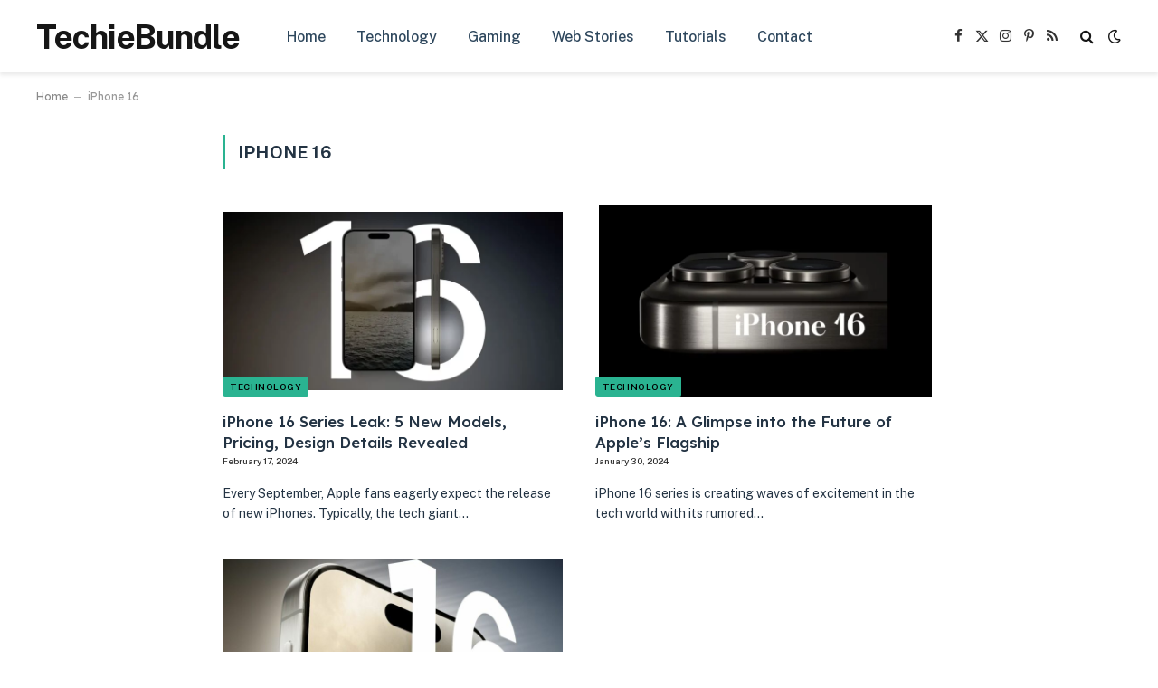

--- FILE ---
content_type: text/html; charset=UTF-8
request_url: https://techiebundle.com/tag/iphone-16/
body_size: 24886
content:
<!DOCTYPE html>
<html lang="en-US" prefix="og: https://ogp.me/ns#" class="s-light site-s-light">

<head><meta charset="UTF-8" /><script>if(navigator.userAgent.match(/MSIE|Internet Explorer/i)||navigator.userAgent.match(/Trident\/7\..*?rv:11/i)){var href=document.location.href;if(!href.match(/[?&]nowprocket/)){if(href.indexOf("?")==-1){if(href.indexOf("#")==-1){document.location.href=href+"?nowprocket=1"}else{document.location.href=href.replace("#","?nowprocket=1#")}}else{if(href.indexOf("#")==-1){document.location.href=href+"&nowprocket=1"}else{document.location.href=href.replace("#","&nowprocket=1#")}}}}</script><script>(()=>{class RocketLazyLoadScripts{constructor(){this.v="2.0.4",this.userEvents=["keydown","keyup","mousedown","mouseup","mousemove","mouseover","mouseout","touchmove","touchstart","touchend","touchcancel","wheel","click","dblclick","input"],this.attributeEvents=["onblur","onclick","oncontextmenu","ondblclick","onfocus","onmousedown","onmouseenter","onmouseleave","onmousemove","onmouseout","onmouseover","onmouseup","onmousewheel","onscroll","onsubmit"]}async t(){this.i(),this.o(),/iP(ad|hone)/.test(navigator.userAgent)&&this.h(),this.u(),this.l(this),this.m(),this.k(this),this.p(this),this._(),await Promise.all([this.R(),this.L()]),this.lastBreath=Date.now(),this.S(this),this.P(),this.D(),this.O(),this.M(),await this.C(this.delayedScripts.normal),await this.C(this.delayedScripts.defer),await this.C(this.delayedScripts.async),await this.T(),await this.F(),await this.j(),await this.A(),window.dispatchEvent(new Event("rocket-allScriptsLoaded")),this.everythingLoaded=!0,this.lastTouchEnd&&await new Promise(t=>setTimeout(t,500-Date.now()+this.lastTouchEnd)),this.I(),this.H(),this.U(),this.W()}i(){this.CSPIssue=sessionStorage.getItem("rocketCSPIssue"),document.addEventListener("securitypolicyviolation",t=>{this.CSPIssue||"script-src-elem"!==t.violatedDirective||"data"!==t.blockedURI||(this.CSPIssue=!0,sessionStorage.setItem("rocketCSPIssue",!0))},{isRocket:!0})}o(){window.addEventListener("pageshow",t=>{this.persisted=t.persisted,this.realWindowLoadedFired=!0},{isRocket:!0}),window.addEventListener("pagehide",()=>{this.onFirstUserAction=null},{isRocket:!0})}h(){let t;function e(e){t=e}window.addEventListener("touchstart",e,{isRocket:!0}),window.addEventListener("touchend",function i(o){o.changedTouches[0]&&t.changedTouches[0]&&Math.abs(o.changedTouches[0].pageX-t.changedTouches[0].pageX)<10&&Math.abs(o.changedTouches[0].pageY-t.changedTouches[0].pageY)<10&&o.timeStamp-t.timeStamp<200&&(window.removeEventListener("touchstart",e,{isRocket:!0}),window.removeEventListener("touchend",i,{isRocket:!0}),"INPUT"===o.target.tagName&&"text"===o.target.type||(o.target.dispatchEvent(new TouchEvent("touchend",{target:o.target,bubbles:!0})),o.target.dispatchEvent(new MouseEvent("mouseover",{target:o.target,bubbles:!0})),o.target.dispatchEvent(new PointerEvent("click",{target:o.target,bubbles:!0,cancelable:!0,detail:1,clientX:o.changedTouches[0].clientX,clientY:o.changedTouches[0].clientY})),event.preventDefault()))},{isRocket:!0})}q(t){this.userActionTriggered||("mousemove"!==t.type||this.firstMousemoveIgnored?"keyup"===t.type||"mouseover"===t.type||"mouseout"===t.type||(this.userActionTriggered=!0,this.onFirstUserAction&&this.onFirstUserAction()):this.firstMousemoveIgnored=!0),"click"===t.type&&t.preventDefault(),t.stopPropagation(),t.stopImmediatePropagation(),"touchstart"===this.lastEvent&&"touchend"===t.type&&(this.lastTouchEnd=Date.now()),"click"===t.type&&(this.lastTouchEnd=0),this.lastEvent=t.type,t.composedPath&&t.composedPath()[0].getRootNode()instanceof ShadowRoot&&(t.rocketTarget=t.composedPath()[0]),this.savedUserEvents.push(t)}u(){this.savedUserEvents=[],this.userEventHandler=this.q.bind(this),this.userEvents.forEach(t=>window.addEventListener(t,this.userEventHandler,{passive:!1,isRocket:!0})),document.addEventListener("visibilitychange",this.userEventHandler,{isRocket:!0})}U(){this.userEvents.forEach(t=>window.removeEventListener(t,this.userEventHandler,{passive:!1,isRocket:!0})),document.removeEventListener("visibilitychange",this.userEventHandler,{isRocket:!0}),this.savedUserEvents.forEach(t=>{(t.rocketTarget||t.target).dispatchEvent(new window[t.constructor.name](t.type,t))})}m(){const t="return false",e=Array.from(this.attributeEvents,t=>"data-rocket-"+t),i="["+this.attributeEvents.join("],[")+"]",o="[data-rocket-"+this.attributeEvents.join("],[data-rocket-")+"]",s=(e,i,o)=>{o&&o!==t&&(e.setAttribute("data-rocket-"+i,o),e["rocket"+i]=new Function("event",o),e.setAttribute(i,t))};new MutationObserver(t=>{for(const n of t)"attributes"===n.type&&(n.attributeName.startsWith("data-rocket-")||this.everythingLoaded?n.attributeName.startsWith("data-rocket-")&&this.everythingLoaded&&this.N(n.target,n.attributeName.substring(12)):s(n.target,n.attributeName,n.target.getAttribute(n.attributeName))),"childList"===n.type&&n.addedNodes.forEach(t=>{if(t.nodeType===Node.ELEMENT_NODE)if(this.everythingLoaded)for(const i of[t,...t.querySelectorAll(o)])for(const t of i.getAttributeNames())e.includes(t)&&this.N(i,t.substring(12));else for(const e of[t,...t.querySelectorAll(i)])for(const t of e.getAttributeNames())this.attributeEvents.includes(t)&&s(e,t,e.getAttribute(t))})}).observe(document,{subtree:!0,childList:!0,attributeFilter:[...this.attributeEvents,...e]})}I(){this.attributeEvents.forEach(t=>{document.querySelectorAll("[data-rocket-"+t+"]").forEach(e=>{this.N(e,t)})})}N(t,e){const i=t.getAttribute("data-rocket-"+e);i&&(t.setAttribute(e,i),t.removeAttribute("data-rocket-"+e))}k(t){Object.defineProperty(HTMLElement.prototype,"onclick",{get(){return this.rocketonclick||null},set(e){this.rocketonclick=e,this.setAttribute(t.everythingLoaded?"onclick":"data-rocket-onclick","this.rocketonclick(event)")}})}S(t){function e(e,i){let o=e[i];e[i]=null,Object.defineProperty(e,i,{get:()=>o,set(s){t.everythingLoaded?o=s:e["rocket"+i]=o=s}})}e(document,"onreadystatechange"),e(window,"onload"),e(window,"onpageshow");try{Object.defineProperty(document,"readyState",{get:()=>t.rocketReadyState,set(e){t.rocketReadyState=e},configurable:!0}),document.readyState="loading"}catch(t){console.log("WPRocket DJE readyState conflict, bypassing")}}l(t){this.originalAddEventListener=EventTarget.prototype.addEventListener,this.originalRemoveEventListener=EventTarget.prototype.removeEventListener,this.savedEventListeners=[],EventTarget.prototype.addEventListener=function(e,i,o){o&&o.isRocket||!t.B(e,this)&&!t.userEvents.includes(e)||t.B(e,this)&&!t.userActionTriggered||e.startsWith("rocket-")||t.everythingLoaded?t.originalAddEventListener.call(this,e,i,o):(t.savedEventListeners.push({target:this,remove:!1,type:e,func:i,options:o}),"mouseenter"!==e&&"mouseleave"!==e||t.originalAddEventListener.call(this,e,t.savedUserEvents.push,o))},EventTarget.prototype.removeEventListener=function(e,i,o){o&&o.isRocket||!t.B(e,this)&&!t.userEvents.includes(e)||t.B(e,this)&&!t.userActionTriggered||e.startsWith("rocket-")||t.everythingLoaded?t.originalRemoveEventListener.call(this,e,i,o):t.savedEventListeners.push({target:this,remove:!0,type:e,func:i,options:o})}}J(t,e){this.savedEventListeners=this.savedEventListeners.filter(i=>{let o=i.type,s=i.target||window;return e!==o||t!==s||(this.B(o,s)&&(i.type="rocket-"+o),this.$(i),!1)})}H(){EventTarget.prototype.addEventListener=this.originalAddEventListener,EventTarget.prototype.removeEventListener=this.originalRemoveEventListener,this.savedEventListeners.forEach(t=>this.$(t))}$(t){t.remove?this.originalRemoveEventListener.call(t.target,t.type,t.func,t.options):this.originalAddEventListener.call(t.target,t.type,t.func,t.options)}p(t){let e;function i(e){return t.everythingLoaded?e:e.split(" ").map(t=>"load"===t||t.startsWith("load.")?"rocket-jquery-load":t).join(" ")}function o(o){function s(e){const s=o.fn[e];o.fn[e]=o.fn.init.prototype[e]=function(){return this[0]===window&&t.userActionTriggered&&("string"==typeof arguments[0]||arguments[0]instanceof String?arguments[0]=i(arguments[0]):"object"==typeof arguments[0]&&Object.keys(arguments[0]).forEach(t=>{const e=arguments[0][t];delete arguments[0][t],arguments[0][i(t)]=e})),s.apply(this,arguments),this}}if(o&&o.fn&&!t.allJQueries.includes(o)){const e={DOMContentLoaded:[],"rocket-DOMContentLoaded":[]};for(const t in e)document.addEventListener(t,()=>{e[t].forEach(t=>t())},{isRocket:!0});o.fn.ready=o.fn.init.prototype.ready=function(i){function s(){parseInt(o.fn.jquery)>2?setTimeout(()=>i.bind(document)(o)):i.bind(document)(o)}return"function"==typeof i&&(t.realDomReadyFired?!t.userActionTriggered||t.fauxDomReadyFired?s():e["rocket-DOMContentLoaded"].push(s):e.DOMContentLoaded.push(s)),o([])},s("on"),s("one"),s("off"),t.allJQueries.push(o)}e=o}t.allJQueries=[],o(window.jQuery),Object.defineProperty(window,"jQuery",{get:()=>e,set(t){o(t)}})}P(){const t=new Map;document.write=document.writeln=function(e){const i=document.currentScript,o=document.createRange(),s=i.parentElement;let n=t.get(i);void 0===n&&(n=i.nextSibling,t.set(i,n));const c=document.createDocumentFragment();o.setStart(c,0),c.appendChild(o.createContextualFragment(e)),s.insertBefore(c,n)}}async R(){return new Promise(t=>{this.userActionTriggered?t():this.onFirstUserAction=t})}async L(){return new Promise(t=>{document.addEventListener("DOMContentLoaded",()=>{this.realDomReadyFired=!0,t()},{isRocket:!0})})}async j(){return this.realWindowLoadedFired?Promise.resolve():new Promise(t=>{window.addEventListener("load",t,{isRocket:!0})})}M(){this.pendingScripts=[];this.scriptsMutationObserver=new MutationObserver(t=>{for(const e of t)e.addedNodes.forEach(t=>{"SCRIPT"!==t.tagName||t.noModule||t.isWPRocket||this.pendingScripts.push({script:t,promise:new Promise(e=>{const i=()=>{const i=this.pendingScripts.findIndex(e=>e.script===t);i>=0&&this.pendingScripts.splice(i,1),e()};t.addEventListener("load",i,{isRocket:!0}),t.addEventListener("error",i,{isRocket:!0}),setTimeout(i,1e3)})})})}),this.scriptsMutationObserver.observe(document,{childList:!0,subtree:!0})}async F(){await this.X(),this.pendingScripts.length?(await this.pendingScripts[0].promise,await this.F()):this.scriptsMutationObserver.disconnect()}D(){this.delayedScripts={normal:[],async:[],defer:[]},document.querySelectorAll("script[type$=rocketlazyloadscript]").forEach(t=>{t.hasAttribute("data-rocket-src")?t.hasAttribute("async")&&!1!==t.async?this.delayedScripts.async.push(t):t.hasAttribute("defer")&&!1!==t.defer||"module"===t.getAttribute("data-rocket-type")?this.delayedScripts.defer.push(t):this.delayedScripts.normal.push(t):this.delayedScripts.normal.push(t)})}async _(){await this.L();let t=[];document.querySelectorAll("script[type$=rocketlazyloadscript][data-rocket-src]").forEach(e=>{let i=e.getAttribute("data-rocket-src");if(i&&!i.startsWith("data:")){i.startsWith("//")&&(i=location.protocol+i);try{const o=new URL(i).origin;o!==location.origin&&t.push({src:o,crossOrigin:e.crossOrigin||"module"===e.getAttribute("data-rocket-type")})}catch(t){}}}),t=[...new Map(t.map(t=>[JSON.stringify(t),t])).values()],this.Y(t,"preconnect")}async G(t){if(await this.K(),!0!==t.noModule||!("noModule"in HTMLScriptElement.prototype))return new Promise(e=>{let i;function o(){(i||t).setAttribute("data-rocket-status","executed"),e()}try{if(navigator.userAgent.includes("Firefox/")||""===navigator.vendor||this.CSPIssue)i=document.createElement("script"),[...t.attributes].forEach(t=>{let e=t.nodeName;"type"!==e&&("data-rocket-type"===e&&(e="type"),"data-rocket-src"===e&&(e="src"),i.setAttribute(e,t.nodeValue))}),t.text&&(i.text=t.text),t.nonce&&(i.nonce=t.nonce),i.hasAttribute("src")?(i.addEventListener("load",o,{isRocket:!0}),i.addEventListener("error",()=>{i.setAttribute("data-rocket-status","failed-network"),e()},{isRocket:!0}),setTimeout(()=>{i.isConnected||e()},1)):(i.text=t.text,o()),i.isWPRocket=!0,t.parentNode.replaceChild(i,t);else{const i=t.getAttribute("data-rocket-type"),s=t.getAttribute("data-rocket-src");i?(t.type=i,t.removeAttribute("data-rocket-type")):t.removeAttribute("type"),t.addEventListener("load",o,{isRocket:!0}),t.addEventListener("error",i=>{this.CSPIssue&&i.target.src.startsWith("data:")?(console.log("WPRocket: CSP fallback activated"),t.removeAttribute("src"),this.G(t).then(e)):(t.setAttribute("data-rocket-status","failed-network"),e())},{isRocket:!0}),s?(t.fetchPriority="high",t.removeAttribute("data-rocket-src"),t.src=s):t.src="data:text/javascript;base64,"+window.btoa(unescape(encodeURIComponent(t.text)))}}catch(i){t.setAttribute("data-rocket-status","failed-transform"),e()}});t.setAttribute("data-rocket-status","skipped")}async C(t){const e=t.shift();return e?(e.isConnected&&await this.G(e),this.C(t)):Promise.resolve()}O(){this.Y([...this.delayedScripts.normal,...this.delayedScripts.defer,...this.delayedScripts.async],"preload")}Y(t,e){this.trash=this.trash||[];let i=!0;var o=document.createDocumentFragment();t.forEach(t=>{const s=t.getAttribute&&t.getAttribute("data-rocket-src")||t.src;if(s&&!s.startsWith("data:")){const n=document.createElement("link");n.href=s,n.rel=e,"preconnect"!==e&&(n.as="script",n.fetchPriority=i?"high":"low"),t.getAttribute&&"module"===t.getAttribute("data-rocket-type")&&(n.crossOrigin=!0),t.crossOrigin&&(n.crossOrigin=t.crossOrigin),t.integrity&&(n.integrity=t.integrity),t.nonce&&(n.nonce=t.nonce),o.appendChild(n),this.trash.push(n),i=!1}}),document.head.appendChild(o)}W(){this.trash.forEach(t=>t.remove())}async T(){try{document.readyState="interactive"}catch(t){}this.fauxDomReadyFired=!0;try{await this.K(),this.J(document,"readystatechange"),document.dispatchEvent(new Event("rocket-readystatechange")),await this.K(),document.rocketonreadystatechange&&document.rocketonreadystatechange(),await this.K(),this.J(document,"DOMContentLoaded"),document.dispatchEvent(new Event("rocket-DOMContentLoaded")),await this.K(),this.J(window,"DOMContentLoaded"),window.dispatchEvent(new Event("rocket-DOMContentLoaded"))}catch(t){console.error(t)}}async A(){try{document.readyState="complete"}catch(t){}try{await this.K(),this.J(document,"readystatechange"),document.dispatchEvent(new Event("rocket-readystatechange")),await this.K(),document.rocketonreadystatechange&&document.rocketonreadystatechange(),await this.K(),this.J(window,"load"),window.dispatchEvent(new Event("rocket-load")),await this.K(),window.rocketonload&&window.rocketonload(),await this.K(),this.allJQueries.forEach(t=>t(window).trigger("rocket-jquery-load")),await this.K(),this.J(window,"pageshow");const t=new Event("rocket-pageshow");t.persisted=this.persisted,window.dispatchEvent(t),await this.K(),window.rocketonpageshow&&window.rocketonpageshow({persisted:this.persisted})}catch(t){console.error(t)}}async K(){Date.now()-this.lastBreath>45&&(await this.X(),this.lastBreath=Date.now())}async X(){return document.hidden?new Promise(t=>setTimeout(t)):new Promise(t=>requestAnimationFrame(t))}B(t,e){return e===document&&"readystatechange"===t||(e===document&&"DOMContentLoaded"===t||(e===window&&"DOMContentLoaded"===t||(e===window&&"load"===t||e===window&&"pageshow"===t)))}static run(){(new RocketLazyLoadScripts).t()}}RocketLazyLoadScripts.run()})();</script>

	
	<meta name="viewport" content="width=device-width, initial-scale=1" />
		<style>img:is([sizes="auto" i], [sizes^="auto," i]) { contain-intrinsic-size: 3000px 1500px }</style>
	<!-- Google tag (gtag.js) consent mode dataLayer added by Site Kit -->
<script type="rocketlazyloadscript" data-rocket-type="text/javascript" id="google_gtagjs-js-consent-mode-data-layer">
/* <![CDATA[ */
window.dataLayer = window.dataLayer || [];function gtag(){dataLayer.push(arguments);}
gtag('consent', 'default', {"ad_personalization":"denied","ad_storage":"denied","ad_user_data":"denied","analytics_storage":"denied","functionality_storage":"denied","security_storage":"denied","personalization_storage":"denied","region":["AT","BE","BG","CH","CY","CZ","DE","DK","EE","ES","FI","FR","GB","GR","HR","HU","IE","IS","IT","LI","LT","LU","LV","MT","NL","NO","PL","PT","RO","SE","SI","SK"],"wait_for_update":500});
window._googlesitekitConsentCategoryMap = {"statistics":["analytics_storage"],"marketing":["ad_storage","ad_user_data","ad_personalization"],"functional":["functionality_storage","security_storage"],"preferences":["personalization_storage"]};
window._googlesitekitConsents = {"ad_personalization":"denied","ad_storage":"denied","ad_user_data":"denied","analytics_storage":"denied","functionality_storage":"denied","security_storage":"denied","personalization_storage":"denied","region":["AT","BE","BG","CH","CY","CZ","DE","DK","EE","ES","FI","FR","GB","GR","HR","HU","IE","IS","IT","LI","LT","LU","LV","MT","NL","NO","PL","PT","RO","SE","SI","SK"],"wait_for_update":500};
/* ]]> */
</script>
<!-- End Google tag (gtag.js) consent mode dataLayer added by Site Kit -->

<!-- Search Engine Optimization by Rank Math PRO - https://rankmath.com/ -->
<title>iPhone 16 Archives - TechieBundle</title><link rel="preload" as="font" href="https://techiebundle.com/wp-content/themes/smart-mag/css/icons/fonts/ts-icons.woff2?v3.2" type="font/woff2" crossorigin="anonymous" />
<meta name="robots" content="follow, noindex"/>
<meta property="og:locale" content="en_US" />
<meta property="og:type" content="article" />
<meta property="og:title" content="iPhone 16 Archives - TechieBundle" />
<meta property="og:url" content="https://techiebundle.com/tag/iphone-16/" />
<meta property="og:site_name" content="TechieBundle" />
<meta property="article:publisher" content="https://www.facebook.com/p/TechieBundle-100089156929984/" />
<meta property="og:image" content="https://techiebundle.com/wp-content/uploads/2022/11/techiebundle-white.png" />
<meta property="og:image:secure_url" content="https://techiebundle.com/wp-content/uploads/2022/11/techiebundle-white.png" />
<meta property="og:image:width" content="1000" />
<meta property="og:image:height" content="1000" />
<meta property="og:image:alt" content="TechieBundle" />
<meta property="og:image:type" content="image/png" />
<meta name="twitter:card" content="summary_large_image" />
<meta name="twitter:title" content="iPhone 16 Archives - TechieBundle" />
<meta name="twitter:site" content="@@TechieBundle" />
<meta name="twitter:image" content="https://techiebundle.com/wp-content/uploads/2022/11/techiebundle-white.png" />
<meta name="twitter:label1" content="Posts" />
<meta name="twitter:data1" content="3" />
<script type="application/ld+json" class="rank-math-schema-pro">{"@context":"https://schema.org","@graph":[{"@type":"NewsMediaOrganization","@id":"https://techiebundle.com/#organization","name":"TechieBundle","url":"http://techiebundle.com","sameAs":["https://www.facebook.com/p/TechieBundle-100089156929984/","https://twitter.com/@TechieBundle","https://www.linkedin.com/company/techiebundle/","https://in.pinterest.com/techiebundle/"],"email":"techiebundle@gmail.com","logo":{"@type":"ImageObject","@id":"https://techiebundle.com/#logo","url":"http://techiebundle.com/wp-content/uploads/2022/11/techiebundle-white.png","contentUrl":"http://techiebundle.com/wp-content/uploads/2022/11/techiebundle-white.png","caption":"TechieBundle","inLanguage":"en-US","width":"1000","height":"1000"}},{"@type":"WebSite","@id":"https://techiebundle.com/#website","url":"https://techiebundle.com","name":"TechieBundle","publisher":{"@id":"https://techiebundle.com/#organization"},"inLanguage":"en-US"},{"@type":"BreadcrumbList","@id":"https://techiebundle.com/tag/iphone-16/#breadcrumb","itemListElement":[{"@type":"ListItem","position":"1","item":{"@id":"http://techiebundle.com","name":"Home"}},{"@type":"ListItem","position":"2","item":{"@id":"https://techiebundle.com/tag/iphone-16/","name":"iPhone 16"}}]},{"@type":"CollectionPage","@id":"https://techiebundle.com/tag/iphone-16/#webpage","url":"https://techiebundle.com/tag/iphone-16/","name":"iPhone 16 Archives - TechieBundle","isPartOf":{"@id":"https://techiebundle.com/#website"},"inLanguage":"en-US","breadcrumb":{"@id":"https://techiebundle.com/tag/iphone-16/#breadcrumb"}}]}</script>
<!-- /Rank Math WordPress SEO plugin -->

<link rel='dns-prefetch' href='//www.googletagmanager.com' />
<link rel='dns-prefetch' href='//fonts.googleapis.com' />
<link rel="alternate" type="application/rss+xml" title="TechieBundle &raquo; Feed" href="https://techiebundle.com/feed/" />
<link rel="alternate" type="application/rss+xml" title="TechieBundle &raquo; Comments Feed" href="https://techiebundle.com/comments/feed/" />
<link rel="alternate" type="application/rss+xml" title="TechieBundle &raquo; iPhone 16 Tag Feed" href="https://techiebundle.com/tag/iphone-16/feed/" />
<link rel="alternate" type="application/rss+xml" title="TechieBundle &raquo; Stories Feed" href="https://techiebundle.com/web-stories/feed/"><style id='wp-emoji-styles-inline-css' type='text/css'>

	img.wp-smiley, img.emoji {
		display: inline !important;
		border: none !important;
		box-shadow: none !important;
		height: 1em !important;
		width: 1em !important;
		margin: 0 0.07em !important;
		vertical-align: -0.1em !important;
		background: none !important;
		padding: 0 !important;
	}
</style>
<link rel='stylesheet' id='wp-block-library-css' href='https://techiebundle.com/wp-includes/css/dist/block-library/style.min.css?ver=6.7.2' type='text/css' media='all' />
<style id='classic-theme-styles-inline-css' type='text/css'>
/*! This file is auto-generated */
.wp-block-button__link{color:#fff;background-color:#32373c;border-radius:9999px;box-shadow:none;text-decoration:none;padding:calc(.667em + 2px) calc(1.333em + 2px);font-size:1.125em}.wp-block-file__button{background:#32373c;color:#fff;text-decoration:none}
</style>
<style id='global-styles-inline-css' type='text/css'>
:root{--wp--preset--aspect-ratio--square: 1;--wp--preset--aspect-ratio--4-3: 4/3;--wp--preset--aspect-ratio--3-4: 3/4;--wp--preset--aspect-ratio--3-2: 3/2;--wp--preset--aspect-ratio--2-3: 2/3;--wp--preset--aspect-ratio--16-9: 16/9;--wp--preset--aspect-ratio--9-16: 9/16;--wp--preset--color--black: #000000;--wp--preset--color--cyan-bluish-gray: #abb8c3;--wp--preset--color--white: #ffffff;--wp--preset--color--pale-pink: #f78da7;--wp--preset--color--vivid-red: #cf2e2e;--wp--preset--color--luminous-vivid-orange: #ff6900;--wp--preset--color--luminous-vivid-amber: #fcb900;--wp--preset--color--light-green-cyan: #7bdcb5;--wp--preset--color--vivid-green-cyan: #00d084;--wp--preset--color--pale-cyan-blue: #8ed1fc;--wp--preset--color--vivid-cyan-blue: #0693e3;--wp--preset--color--vivid-purple: #9b51e0;--wp--preset--gradient--vivid-cyan-blue-to-vivid-purple: linear-gradient(135deg,rgba(6,147,227,1) 0%,rgb(155,81,224) 100%);--wp--preset--gradient--light-green-cyan-to-vivid-green-cyan: linear-gradient(135deg,rgb(122,220,180) 0%,rgb(0,208,130) 100%);--wp--preset--gradient--luminous-vivid-amber-to-luminous-vivid-orange: linear-gradient(135deg,rgba(252,185,0,1) 0%,rgba(255,105,0,1) 100%);--wp--preset--gradient--luminous-vivid-orange-to-vivid-red: linear-gradient(135deg,rgba(255,105,0,1) 0%,rgb(207,46,46) 100%);--wp--preset--gradient--very-light-gray-to-cyan-bluish-gray: linear-gradient(135deg,rgb(238,238,238) 0%,rgb(169,184,195) 100%);--wp--preset--gradient--cool-to-warm-spectrum: linear-gradient(135deg,rgb(74,234,220) 0%,rgb(151,120,209) 20%,rgb(207,42,186) 40%,rgb(238,44,130) 60%,rgb(251,105,98) 80%,rgb(254,248,76) 100%);--wp--preset--gradient--blush-light-purple: linear-gradient(135deg,rgb(255,206,236) 0%,rgb(152,150,240) 100%);--wp--preset--gradient--blush-bordeaux: linear-gradient(135deg,rgb(254,205,165) 0%,rgb(254,45,45) 50%,rgb(107,0,62) 100%);--wp--preset--gradient--luminous-dusk: linear-gradient(135deg,rgb(255,203,112) 0%,rgb(199,81,192) 50%,rgb(65,88,208) 100%);--wp--preset--gradient--pale-ocean: linear-gradient(135deg,rgb(255,245,203) 0%,rgb(182,227,212) 50%,rgb(51,167,181) 100%);--wp--preset--gradient--electric-grass: linear-gradient(135deg,rgb(202,248,128) 0%,rgb(113,206,126) 100%);--wp--preset--gradient--midnight: linear-gradient(135deg,rgb(2,3,129) 0%,rgb(40,116,252) 100%);--wp--preset--font-size--small: 13px;--wp--preset--font-size--medium: 20px;--wp--preset--font-size--large: 36px;--wp--preset--font-size--x-large: 42px;--wp--preset--spacing--20: 0.44rem;--wp--preset--spacing--30: 0.67rem;--wp--preset--spacing--40: 1rem;--wp--preset--spacing--50: 1.5rem;--wp--preset--spacing--60: 2.25rem;--wp--preset--spacing--70: 3.38rem;--wp--preset--spacing--80: 5.06rem;--wp--preset--shadow--natural: 6px 6px 9px rgba(0, 0, 0, 0.2);--wp--preset--shadow--deep: 12px 12px 50px rgba(0, 0, 0, 0.4);--wp--preset--shadow--sharp: 6px 6px 0px rgba(0, 0, 0, 0.2);--wp--preset--shadow--outlined: 6px 6px 0px -3px rgba(255, 255, 255, 1), 6px 6px rgba(0, 0, 0, 1);--wp--preset--shadow--crisp: 6px 6px 0px rgba(0, 0, 0, 1);}:where(.is-layout-flex){gap: 0.5em;}:where(.is-layout-grid){gap: 0.5em;}body .is-layout-flex{display: flex;}.is-layout-flex{flex-wrap: wrap;align-items: center;}.is-layout-flex > :is(*, div){margin: 0;}body .is-layout-grid{display: grid;}.is-layout-grid > :is(*, div){margin: 0;}:where(.wp-block-columns.is-layout-flex){gap: 2em;}:where(.wp-block-columns.is-layout-grid){gap: 2em;}:where(.wp-block-post-template.is-layout-flex){gap: 1.25em;}:where(.wp-block-post-template.is-layout-grid){gap: 1.25em;}.has-black-color{color: var(--wp--preset--color--black) !important;}.has-cyan-bluish-gray-color{color: var(--wp--preset--color--cyan-bluish-gray) !important;}.has-white-color{color: var(--wp--preset--color--white) !important;}.has-pale-pink-color{color: var(--wp--preset--color--pale-pink) !important;}.has-vivid-red-color{color: var(--wp--preset--color--vivid-red) !important;}.has-luminous-vivid-orange-color{color: var(--wp--preset--color--luminous-vivid-orange) !important;}.has-luminous-vivid-amber-color{color: var(--wp--preset--color--luminous-vivid-amber) !important;}.has-light-green-cyan-color{color: var(--wp--preset--color--light-green-cyan) !important;}.has-vivid-green-cyan-color{color: var(--wp--preset--color--vivid-green-cyan) !important;}.has-pale-cyan-blue-color{color: var(--wp--preset--color--pale-cyan-blue) !important;}.has-vivid-cyan-blue-color{color: var(--wp--preset--color--vivid-cyan-blue) !important;}.has-vivid-purple-color{color: var(--wp--preset--color--vivid-purple) !important;}.has-black-background-color{background-color: var(--wp--preset--color--black) !important;}.has-cyan-bluish-gray-background-color{background-color: var(--wp--preset--color--cyan-bluish-gray) !important;}.has-white-background-color{background-color: var(--wp--preset--color--white) !important;}.has-pale-pink-background-color{background-color: var(--wp--preset--color--pale-pink) !important;}.has-vivid-red-background-color{background-color: var(--wp--preset--color--vivid-red) !important;}.has-luminous-vivid-orange-background-color{background-color: var(--wp--preset--color--luminous-vivid-orange) !important;}.has-luminous-vivid-amber-background-color{background-color: var(--wp--preset--color--luminous-vivid-amber) !important;}.has-light-green-cyan-background-color{background-color: var(--wp--preset--color--light-green-cyan) !important;}.has-vivid-green-cyan-background-color{background-color: var(--wp--preset--color--vivid-green-cyan) !important;}.has-pale-cyan-blue-background-color{background-color: var(--wp--preset--color--pale-cyan-blue) !important;}.has-vivid-cyan-blue-background-color{background-color: var(--wp--preset--color--vivid-cyan-blue) !important;}.has-vivid-purple-background-color{background-color: var(--wp--preset--color--vivid-purple) !important;}.has-black-border-color{border-color: var(--wp--preset--color--black) !important;}.has-cyan-bluish-gray-border-color{border-color: var(--wp--preset--color--cyan-bluish-gray) !important;}.has-white-border-color{border-color: var(--wp--preset--color--white) !important;}.has-pale-pink-border-color{border-color: var(--wp--preset--color--pale-pink) !important;}.has-vivid-red-border-color{border-color: var(--wp--preset--color--vivid-red) !important;}.has-luminous-vivid-orange-border-color{border-color: var(--wp--preset--color--luminous-vivid-orange) !important;}.has-luminous-vivid-amber-border-color{border-color: var(--wp--preset--color--luminous-vivid-amber) !important;}.has-light-green-cyan-border-color{border-color: var(--wp--preset--color--light-green-cyan) !important;}.has-vivid-green-cyan-border-color{border-color: var(--wp--preset--color--vivid-green-cyan) !important;}.has-pale-cyan-blue-border-color{border-color: var(--wp--preset--color--pale-cyan-blue) !important;}.has-vivid-cyan-blue-border-color{border-color: var(--wp--preset--color--vivid-cyan-blue) !important;}.has-vivid-purple-border-color{border-color: var(--wp--preset--color--vivid-purple) !important;}.has-vivid-cyan-blue-to-vivid-purple-gradient-background{background: var(--wp--preset--gradient--vivid-cyan-blue-to-vivid-purple) !important;}.has-light-green-cyan-to-vivid-green-cyan-gradient-background{background: var(--wp--preset--gradient--light-green-cyan-to-vivid-green-cyan) !important;}.has-luminous-vivid-amber-to-luminous-vivid-orange-gradient-background{background: var(--wp--preset--gradient--luminous-vivid-amber-to-luminous-vivid-orange) !important;}.has-luminous-vivid-orange-to-vivid-red-gradient-background{background: var(--wp--preset--gradient--luminous-vivid-orange-to-vivid-red) !important;}.has-very-light-gray-to-cyan-bluish-gray-gradient-background{background: var(--wp--preset--gradient--very-light-gray-to-cyan-bluish-gray) !important;}.has-cool-to-warm-spectrum-gradient-background{background: var(--wp--preset--gradient--cool-to-warm-spectrum) !important;}.has-blush-light-purple-gradient-background{background: var(--wp--preset--gradient--blush-light-purple) !important;}.has-blush-bordeaux-gradient-background{background: var(--wp--preset--gradient--blush-bordeaux) !important;}.has-luminous-dusk-gradient-background{background: var(--wp--preset--gradient--luminous-dusk) !important;}.has-pale-ocean-gradient-background{background: var(--wp--preset--gradient--pale-ocean) !important;}.has-electric-grass-gradient-background{background: var(--wp--preset--gradient--electric-grass) !important;}.has-midnight-gradient-background{background: var(--wp--preset--gradient--midnight) !important;}.has-small-font-size{font-size: var(--wp--preset--font-size--small) !important;}.has-medium-font-size{font-size: var(--wp--preset--font-size--medium) !important;}.has-large-font-size{font-size: var(--wp--preset--font-size--large) !important;}.has-x-large-font-size{font-size: var(--wp--preset--font-size--x-large) !important;}
:where(.wp-block-post-template.is-layout-flex){gap: 1.25em;}:where(.wp-block-post-template.is-layout-grid){gap: 1.25em;}
:where(.wp-block-columns.is-layout-flex){gap: 2em;}:where(.wp-block-columns.is-layout-grid){gap: 2em;}
:root :where(.wp-block-pullquote){font-size: 1.5em;line-height: 1.6;}
</style>
<link data-minify="1" rel='stylesheet' id='smartmag-core-css' href='https://techiebundle.com/wp-content/cache/min/1/wp-content/themes/smart-mag/style.css?ver=1768901400' type='text/css' media='all' />
<style id='smartmag-core-inline-css' type='text/css'>
:root { --c-headings: #233343;
--title-font: "Lexend", system-ui, -apple-system, "Segoe UI", Arial, sans-serif;
--h-font: "Lexend", system-ui, -apple-system, "Segoe UI", Arial, sans-serif;
--text-h-font: var(--h-font);
--title-font: "Lexend", system-ui, -apple-system, "Segoe UI", Arial, sans-serif;
--title-size-xs: 15px;
--c-post-meta: #2b2b2b;
--p-title-space: 0px;
--c-excerpts: #2b2b2b;
--excerpt-size: 14px; }
.s-light { --body-color: #233343; --c-excerpts: #233343; }
.post-content { color: #233343; }
.post-title:not(._) { font-weight: 500; font-style: normal; }
:root { --wrap-padding: 16px; }
:root { --sidebar-pad: 30px; --sidebar-sep-pad: 30px; }
.main-sidebar .widget, .ts-sidebar .widget { margin-bottom: 45px; }
.breadcrumbs { font-family: "Lexend", system-ui, -apple-system, "Segoe UI", Arial, sans-serif; }
.smart-head-main { --c-shadow: rgba(114,114,114,0.15); }
.smart-head-main .smart-head-mid { --head-h: 80px; }
.navigation { font-family: var(--body-font); }
.navigation-main .menu > li > a { font-family: var(--body-font); font-size: 16px; font-weight: 500; }
.s-light .navigation-main { --c-nav: #2e475d; }
.smart-head-main .spc-social { --spc-social-fs: 15px; }
.smart-head-main .logo-is-image { padding-bottom: 5px; }
.smart-head-main .search-icon { --item-mr: 7px; }
.smart-head-mobile { --search-icon-size: 18px; }
.smart-head-mobile .offcanvas-toggle { transform: scale(.8); }
.upper-footer .block-head { --line-weight: 2px; }
.post-meta { font-family: var(--body-font); }
.post-meta .meta-item, .post-meta .text-in { font-size: 10px; font-weight: 500; }
.post-meta .text-in, .post-meta .post-cat > a { font-size: 10px; }
.post-meta .post-cat > a { font-weight: bold; text-transform: uppercase; }
.post-meta .post-author > a { font-weight: bold; }
.s-light .block-wrap.s-dark { --c-post-meta: var(--c-contrast-450); }
.s-dark, .s-light .block-wrap.s-dark { --c-post-meta: #ffffff; }
.post-meta .post-author > a { color: #2b2b2b; }
.s-dark .post-meta .post-author > a { color: #ffffff; }
.s-dark .post-meta .post-cat > a { color: #ffffff; }
.l-post { --media-radius: 3px; }
.s-dark { --c-excerpts: #e2e2e2; }
.cat-labels .category { font-size: 10px; letter-spacing: 0.05em; border-radius: 2px; }
.loop-grid-base .post-title { font-size: 17px; }
.loop-grid-sm .post-title { font-size: 15px; }
.has-nums-a .l-post .post-title:before,
.has-nums-b .l-post .content:before { font-size: 30px; font-weight: normal; }
.has-nums-c .l-post .post-title:before,
.has-nums-c .l-post .content:before { font-size: 18px; font-weight: bold; }
.loop-list .post-title { font-size: 20px; }
.loop-overlay .post-title { font-size: 24px; }
.post-meta-single .meta-item, .post-meta-single .text-in { font-weight: 300; }
.author-box .bio { font-weight: normal; }
.entry-content { font-weight: 300; }
.post-content h1, .post-content h2, .post-content h3, .post-content h4, .post-content h5, .post-content h6 { font-weight: 500; }
.s-dark .entry-content { color: #ececec; }
.site-s-light .post-content { --c-headings: #233343; }
.site-s-light .s-head-modern .sub-title { color: #6d6d6d; }
@media (min-width: 941px) and (max-width: 1200px) { .navigation-main .menu > li > a { font-size: calc(10px + (16px - 10px) * .7); } }
@media (min-width: 768px) and (max-width: 940px) { .ts-contain, .main { padding-left: 35px; padding-right: 35px; }
.layout-boxed-inner { --wrap-padding: 35px; }
:root { --wrap-padding: 35px; } }
@media (max-width: 767px) { .ts-contain, .main { padding-left: 25px; padding-right: 25px; }
.layout-boxed-inner { --wrap-padding: 25px; }
:root { --wrap-padding: 25px; } }
@media (min-width: 940px) and (max-width: 1300px) { :root { --wrap-padding: min(16px, 5vw); } }


</style>
<link rel='stylesheet' id='smartmag-fonts-css' href='https://fonts.googleapis.com/css?family=Public+Sans%3A400%2C400i%2C500%2C600%2C700&#038;display=swap' type='text/css' media='all' />
<link data-minify="1" rel='stylesheet' id='smartmag-magnific-popup-css' href='https://techiebundle.com/wp-content/cache/min/1/wp-content/themes/smart-mag/css/lightbox.css?ver=1768901400' type='text/css' media='all' />
<link data-minify="1" rel='stylesheet' id='smartmag-icons-css' href='https://techiebundle.com/wp-content/cache/min/1/wp-content/themes/smart-mag/css/icons/icons.css?ver=1768901400' type='text/css' media='all' />
<link rel='stylesheet' id='enlighterjs-css' href='https://techiebundle.com/wp-content/plugins/enlighter/cache/enlighterjs.min.css?ver=Up+ZIIxGa6mAuiW' type='text/css' media='all' />
<link rel='stylesheet' id='smartmag-gfonts-custom-css' href='https://fonts.googleapis.com/css?family=Lexend%3A400%2C500%2C600%2C700%7CPublic+Sans%3A400%2C500%2C600%2C700&#038;display=swap' type='text/css' media='all' />

<!-- Google tag (gtag.js) snippet added by Site Kit -->
<!-- Google Analytics snippet added by Site Kit -->
<script type="rocketlazyloadscript" data-rocket-type="text/javascript" data-rocket-src="https://www.googletagmanager.com/gtag/js?id=GT-MKB7MC" id="google_gtagjs-js" async></script>
<script type="rocketlazyloadscript" data-rocket-type="text/javascript" id="google_gtagjs-js-after">
/* <![CDATA[ */
window.dataLayer = window.dataLayer || [];function gtag(){dataLayer.push(arguments);}
gtag("set","linker",{"domains":["techiebundle.com"]});
gtag("js", new Date());
gtag("set", "developer_id.dZTNiMT", true);
gtag("config", "GT-MKB7MC");
/* ]]> */
</script>
<script type="rocketlazyloadscript" data-rocket-type="text/javascript" data-rocket-src="https://techiebundle.com/wp-includes/js/jquery/jquery.min.js?ver=3.7.1" id="jquery-core-js" data-rocket-defer defer></script>
<script type="rocketlazyloadscript" data-rocket-type="text/javascript" data-rocket-src="https://techiebundle.com/wp-includes/js/jquery/jquery-migrate.min.js?ver=3.4.1" id="jquery-migrate-js" data-rocket-defer defer></script>
<link rel="https://api.w.org/" href="https://techiebundle.com/wp-json/" /><link rel="alternate" title="JSON" type="application/json" href="https://techiebundle.com/wp-json/wp/v2/tags/4417" /><link rel="EditURI" type="application/rsd+xml" title="RSD" href="https://techiebundle.com/xmlrpc.php?rsd" />
<meta name="generator" content="WordPress 6.7.2" />
<meta name="generator" content="Site Kit by Google 1.170.0" /><meta name="norton-safeweb-site-verification" content="fqafgwkaybzzhqjavwouidvhsqnqzq9tw9uk02zqwdh-9p558iqemchr8nnb0dp4zeii-3lcw5kfbu1ften0ta3s5uwiinq3bz3sh8wwz3lr11i8avpfo70eoc5afg64" />
<meta name="yandex-verification" content="66941333e3ca54e8" />
<meta name="p:domain_verify" content="81626ad128f000931a24212b386cc20c"/>
<script type="rocketlazyloadscript" async data-rocket-src="https://pagead2.googlesyndication.com/pagead/js/adsbygoogle.js?client=ca-pub-3532385624012970"
     crossorigin="anonymous"></script>
<script type="rocketlazyloadscript" id="mcjs">!function(c,h,i,m,p){m=c.createElement(h),p=c.getElementsByTagName(h)[0],m.async=1,m.src=i,p.parentNode.insertBefore(m,p)}(document,"script","https://chimpstatic.com/mcjs-connected/js/users/4221e301e0a0f44d5694953db/b72ba45ba36f67c8c0faae40f.js");</script>		<link rel="manifest" href="https://techiebundle.com/wp-json/wp/v2/web-app-manifest">
					<meta name="theme-color" content="#fff">
								<meta name="apple-mobile-web-app-capable" content="yes">
				<meta name="mobile-web-app-capable" content="yes">

				<link rel="apple-touch-startup-image" href="https://techiebundle.com/wp-content/uploads/2022/11/cropped-techiebundle-white-192x192.png">

				<meta name="apple-mobile-web-app-title" content="TechieBundle">
		<meta name="application-name" content="TechieBundle">
		
		<script type="rocketlazyloadscript">
		var BunyadSchemeKey = 'bunyad-scheme';
		(() => {
			const d = document.documentElement;
			const c = d.classList;
			var scheme = localStorage.getItem(BunyadSchemeKey);
			
			if (scheme) {
				d.dataset.origClass = c;
				scheme === 'dark' ? c.remove('s-light', 'site-s-light') : c.remove('s-dark', 'site-s-dark');
				c.add('site-s-' + scheme, 's-' + scheme);
			}
		})();
		</script>
		<meta name="generator" content="Elementor 3.34.2; features: additional_custom_breakpoints; settings: css_print_method-external, google_font-enabled, font_display-swap">
      <meta name="onesignal" content="wordpress-plugin"/>
            <script type="rocketlazyloadscript">

      window.OneSignalDeferred = window.OneSignalDeferred || [];

      OneSignalDeferred.push(function(OneSignal) {
        var oneSignal_options = {};
        window._oneSignalInitOptions = oneSignal_options;

        oneSignal_options['serviceWorkerParam'] = { scope: '/wp-content/plugins/onesignal-free-web-push-notifications/sdk_files/push/onesignal/' };
oneSignal_options['serviceWorkerPath'] = 'OneSignalSDKWorker.js';

        OneSignal.Notifications.setDefaultUrl("https://techiebundle.com");

        oneSignal_options['wordpress'] = true;
oneSignal_options['appId'] = '56f72737-7d7e-4fc5-8857-4f628d21258b';
oneSignal_options['allowLocalhostAsSecureOrigin'] = true;
oneSignal_options['welcomeNotification'] = { };
oneSignal_options['welcomeNotification']['title'] = "";
oneSignal_options['welcomeNotification']['message'] = "";
oneSignal_options['path'] = "https://techiebundle.com/wp-content/plugins/onesignal-free-web-push-notifications/sdk_files/";
oneSignal_options['safari_web_id'] = "web.onesignal.auto.4bf12d4e-2e1c-4e2f-be7e-e4e315c9ca64";
oneSignal_options['promptOptions'] = { };
oneSignal_options['notifyButton'] = { };
oneSignal_options['notifyButton']['enable'] = true;
oneSignal_options['notifyButton']['position'] = 'bottom-right';
oneSignal_options['notifyButton']['theme'] = 'default';
oneSignal_options['notifyButton']['size'] = 'medium';
oneSignal_options['notifyButton']['showCredit'] = true;
oneSignal_options['notifyButton']['text'] = {};
              OneSignal.init(window._oneSignalInitOptions);
              OneSignal.Slidedown.promptPush()      });

      function documentInitOneSignal() {
        var oneSignal_elements = document.getElementsByClassName("OneSignal-prompt");

        var oneSignalLinkClickHandler = function(event) { OneSignal.Notifications.requestPermission(); event.preventDefault(); };        for(var i = 0; i < oneSignal_elements.length; i++)
          oneSignal_elements[i].addEventListener('click', oneSignalLinkClickHandler, false);
      }

      if (document.readyState === 'complete') {
           documentInitOneSignal();
      }
      else {
           window.addEventListener("load", function(event){
               documentInitOneSignal();
          });
      }
    </script>
			<style>
				.e-con.e-parent:nth-of-type(n+4):not(.e-lazyloaded):not(.e-no-lazyload),
				.e-con.e-parent:nth-of-type(n+4):not(.e-lazyloaded):not(.e-no-lazyload) * {
					background-image: none !important;
				}
				@media screen and (max-height: 1024px) {
					.e-con.e-parent:nth-of-type(n+3):not(.e-lazyloaded):not(.e-no-lazyload),
					.e-con.e-parent:nth-of-type(n+3):not(.e-lazyloaded):not(.e-no-lazyload) * {
						background-image: none !important;
					}
				}
				@media screen and (max-height: 640px) {
					.e-con.e-parent:nth-of-type(n+2):not(.e-lazyloaded):not(.e-no-lazyload),
					.e-con.e-parent:nth-of-type(n+2):not(.e-lazyloaded):not(.e-no-lazyload) * {
						background-image: none !important;
					}
				}
			</style>
			<script type="rocketlazyloadscript" data-rocket-type="text/javascript" id="google_gtagjs" data-rocket-src="https://www.googletagmanager.com/gtag/js?id=G-3HBS2FBV0C" async="async"></script>
<script type="rocketlazyloadscript" data-rocket-type="text/javascript" id="google_gtagjs-inline">
/* <![CDATA[ */
window.dataLayer = window.dataLayer || [];function gtag(){dataLayer.push(arguments);}gtag('js', new Date());gtag('config', 'G-3HBS2FBV0C', {} );
/* ]]> */
</script>
<link rel="icon" href="https://techiebundle.com/wp-content/uploads/2022/11/cropped-techiebundle-white-32x32.png" sizes="32x32" />
<link rel="icon" href="https://techiebundle.com/wp-content/uploads/2022/11/cropped-techiebundle-white-192x192.png" sizes="192x192" />
<link rel="apple-touch-icon" href="https://techiebundle.com/wp-content/uploads/2022/11/cropped-techiebundle-white-180x180.png" />
<meta name="msapplication-TileImage" content="https://techiebundle.com/wp-content/uploads/2022/11/cropped-techiebundle-white-270x270.png" />
		<style type="text/css" id="wp-custom-css">
			
.post-content>div {
    padding: 2em 0;
}
.enlighter-code::-webkit-scrollbar{
  display: none;
}
.mbl-show{
	display:none;
}
.abv-des{
	display:none !important;
}
.abv-mbl{
	display:block;
}
.google-news{
	width: 166px;
    height: auto;
    padding: 0;
    margin: 0;
    float: right;
	box-shadow: 0 2px 5px 1px rgba(64,60,67,.16);
    padding: 0 1em !important;
    border-radius: 4px 
}
.media-ratio.ratio-3-2 {
    padding-bottom: 56.666667%;
}
.cat-labels a, .cat-labels .category {
    color: #000;
    font-weight: 600;
}

.mobileShow {
	display: none;
}
.mobileHide { 
		display: block;
		text-align:center;
}
.ads-btw-content{
	  padding: 0;
    margin: 0;
    display: flex;
    align-items: center;
}
.alignwide{
	width:auto !important
}
.cat-labels a, .cat-labels .category {
    display: inline-flex;
    background: #2ab391;
}
.cat-labels a:hover, .cat-labels .category:hover {
    background: var(--hover-bg,#2ab391);
    color: #fff;
    filter: contrast(1.2);
}
  /* Smartphone Portrait and Landscape */
  @media only screen
    and (min-device-width : 320px)
    and (max-device-width : 480px){ 
      .mobileShow {
				display: inline;
				bottom: 0%;
        width: 100%;
        z-index: 99999999999999999;
        position: fixed;
        right: -10%;
			}
			.mobileHide {
			 display: none;
			}
			.abv-mbl{
	      display:none;
      }
	.abv-des{
	display:block !important;
}
  }
.smart-head-mobile {
    z-index: 9;
}
.nav-hov-b .menu>li>a {
   z-index:1
}
.smart-head-main {
    --c-shadow: rgba(114,114,114,0.15);
    z-index: 9;
}
div.enlighter {
    margin: 16px;
}
.media-ratio .wp-post-image, .media-ratio>img {
	object-fit: contain;
}
.enlighter-code {
    overflow: scroll;
}
.ts-button1{
	display:none
}
.enlighter-x16{
	color: #ffffff;
}
.post-content>div {
    padding: 0;
}
.navigation .menu-cat-1675 {
    --c-term: inherit;
}
.web-stories-embed.alignnone {
    display: none !important;
}
/* .stories-grid{
	  padding-bottom: 100% !important;
} */
/* .content__monkeyRewards {
    display: none !important;
} */
/* @media only screen and (min-width: 768px){
.mc-layout__modalContent {
    max-height: 280px !important;
 }
} */
@media only screen and (max-width: 600px) {
  .grid-overlay .post-meta {
    background-color: rgba(0,0,0,0.5);
}
.overlay-post .content {
    padding: 0;
}
.grid-overlay .meta-contrast {
		padding:1em;
 }
	.google-news{
	  position: fixed;
    width: 150px;
    height: 40px;
    bottom: 44px;
    right: 32%;
    background-color: #ffffff;
    color: #FFF;
    border-radius: 16px;
    text-align: center;
    box-shadow: 2px 2px 3px #c3c3c3;
    z-index: 1;
    padding: 0 1em !important;
    display: block;
 }
/* 	iframe {
	  bottom: 0%;
    width: 100%;
    z-index: 99999999999999999;
    position: fixed;
    right: -10%;
 } */
	.classic-footer-lower .menu li {
    margin-bottom: 1.5em;
    text-align: center;
    margin-right: 1.5em;
}
	.mbl-show {
	display:block;
  }
}
@media (min-width: 941px){
.main-content:not(.main) {
/*     width: calc(100% - var(--sidebar-c-width)); */
	width:66.666%;
}
	.el-gap-default .main-sidebar {
    /* width: var(--sidebar-c-width); */
    width:33.333%;
}
	.main-sidebar {
    padding-left: var(--sidebar-c-pad);
    margin-left: auto;
/*     width: var(--sidebar-c-width); */
    width: 33.333%;
		display:none;
}
	#smartmag-block-newsletter-1{
		display:none;
	}
	.smartmag-widget-newsletter{
		display:none;
	}
	#smartmag-block-codes-2, #smartmag-block-codes-1{
		display:none;
	}
	.overlay-post>.media>a>picture>img{
		width:100%;
		height:100%;
	}
	.no-sidebar .col-8.main-content {
    width: 66.666%;
 }
}	
	@media (min-width: 1201px){
.content-spacious-full {
    --post-content-width: auto;
    max-width: 100%;
    margin-left: auto;
    margin-right: auto;
    }
		.the-post-modern {
    width: auto;
   }
	}
	.ts-row, .row, .b-row {
    --grid-gutter-h: calc(var(--grid-gutter) / 2);
    display: flex;
    flex-wrap: wrap;
    margin-right: calc(-1 * var(--grid-gutter-h));
    margin-left: calc(-1 * var(--grid-gutter-h));
		justify-content:center
}
	.ar-bunyad-main-full {
    padding-bottom: 56.833333%;
}
	.ez-toc-title-container {
    padding: 1em;
}
.slidedown-button {
    padding: 0.35em 1.5em !important;
}
.page-id-22077 .main{
	margin:0;
	padding:0;
	width:100%;
}
.page-id-22077 .main .ts-row{
	padding: 0 1em;
}
.page-id-22077 .entry-title{
	text-align: center;
}
.page-id-22077 .main .ts-row .main-content{
	width: 100%;
}
.page-id-22077 .main .ts-row .main-sidebar{
	display:none;
}
.page-id-22077 .main .ts-row .ts-contain{
	width: 100% !important; 
}
.post-22077 .wp-post-image{
	display:none !important; 
}
.post-22077 header{
	display:none;
}

/* Contact Form 7 Form Background And Border CSS
 -----------------------------------------------*/
 .wpcf7 {
    width: auto;
    padding: 2em 0;
 }
/* Contact Form 7 Input fields and text area CSS 
 ---------------------------*/
 .wpcf7 input[type="text"],
 .wpcf7 input[type="email"],
 .wpcf7 input[type="tel"],
 textarea {
     font-size: 16px;
    border: none;
    width: 100%;
    border: 1px solid #d2d2d2;
    margin-top: 0.5em;
 }
/* Contact Form 7 Submit Button 
 -------------------------------*/
 .wpcf7 input[type="submit"] {
     color: #ffffff;
    font-size: 18px;
    border: none;
    border-radius: 5px;
    width: auto;
	 text-transform:capitalize;
	 margin-top: 1em;
 }
 .wpcf7 input:hover[type="submit"] {
     background: #494949;
     transition: all 0.4s ease 0s;
 }
 .wpcf7 input:active[type="submit"] {
     background: #000000;
 }
/* Checkbox CSS
----------------*/
input[type="checkbox"] {
    transform: scale(1.3);
    margin-left: 5px;
}

    span.wpcf7-list-item {
    margin: 0;
    padding-bottom: 20px;
}
.widget_pages>ul>li{
	margin-right: 1em;
    padding: 1em !important;
    background: #ffffff;
    border-radius: 4px;
    box-shadow: 0 2px 5px 1px rgba(64,60,67,.16);
	white-space: nowrap;
	display: inline-block;
	margin-bottom: 1em;
}
.telegram-btn{
   height: 100%;
    margin: 0 auto;
    width: 220px;
    text-align: center;
    display: inline-block;
}
.telegram-btn a{
   display: flex;
    padding: 0.5em 0.75em;
    background: #06aeed;
    border-radius: 4px;
    color: #ffffff;
    font-size: 14px;
    justify-content: flex-start;
    align-items: center;
    box-shadow: 0 2px 5px 1px rgba(64,60,67,.16);
    font-weight: 900;
}
.telegram-btn a p{
	margin: 0;
}
.telegram-btn a img{
   width: 34px;
    height: 34px;
    vertical-align: middle;
    margin-right: 0;
}
amp-story-player>a{
		display:none;
	}
@media only screen and (max-width:768px){
	.page-id-22077 .main .ts-row .main-content {
    width: 100%;
    padding: 1em;
    }
	.telegram-btn {
		display: block;
}
	.widget_pages>ul>li {
    margin: 0;
    padding: 0 !important;
    padding-bottom: 0.75em!important;
    background: transparent;
    border-radius: 0;
    box-shadow: none;
    white-space: normal;
    display: block;
    }
	.loop-list .post-title {
    font-size: 14px;
    }
	.list-post .content {
    justify-content: center;
   }
  }		</style>
		<noscript><style id="rocket-lazyload-nojs-css">.rll-youtube-player, [data-lazy-src]{display:none !important;}</style></noscript>

<style id="wpr-lazyload-bg-container"></style><style id="wpr-lazyload-bg-exclusion"></style>
<noscript>
<style id="wpr-lazyload-bg-nostyle"></style>
</noscript>
<script type="application/javascript">const rocket_pairs = []; const rocket_excluded_pairs = [];</script><meta name="generator" content="WP Rocket 3.19.4" data-wpr-features="wpr_lazyload_css_bg_img wpr_delay_js wpr_defer_js wpr_minify_js wpr_lazyload_images wpr_lazyload_iframes wpr_minify_css wpr_preload_links wpr_desktop" /></head>

<body class="archive tag tag-iphone-16 tag-4417 wp-custom-logo no-sidebar has-lb has-lb-sm ts-img-hov-fade has-sb-sep layout-normal elementor-default elementor-kit-16718">



<div data-rocket-location-hash="a933d212100e5e0b47adec7322983482" class="main-wrap">

	
<div data-rocket-location-hash="f095da910053694a9017f7c35c9c7614" class="off-canvas-backdrop"></div>
<div data-rocket-location-hash="9679d68600c32d92f7a022a55d1c13f7" class="mobile-menu-container off-canvas s-dark hide-menu-lg" id="off-canvas">

	<div data-rocket-location-hash="74c5b8180307cd6dba3c190477edcc0a" class="off-canvas-head">
		<a href="#" class="close">
			<span class="visuallyhidden">Close Menu</span>
			<i class="tsi tsi-times"></i>
		</a>

		<div class="ts-logo">
					</div>
	</div>

	<div data-rocket-location-hash="43bfab4188aca985be6c3bccc02821fc" class="off-canvas-content">

					<ul class="mobile-menu"></ul>
		
					<div class="off-canvas-widgets">
				<div id="pages-4" class="widget widget_pages"><div class="widget-title block-head block-head-ac block-head-b"><h5 class="heading">Tools</h5></div>
			<ul>
				<li class="page_item page-item-22077"><a href="https://techiebundle.com/code-to-image-converter-online-free-tool/">Code to Image Converter Online Free Tool</a></li>
<li class="page_item page-item-20083"><a href="https://techiebundle.com/convert-jpg-and-png-images-to-webp-format/">Convert JPG/PNG to WebP And Improve Your Website Performance</a></li>
<li class="page_item page-item-20231"><a href="https://techiebundle.com/create-invoice-bill/">Create Invoice Bill</a></li>
<li class="page_item page-item-19885"><a href="https://techiebundle.com/json-to-csv-converter/">JSON to CSV Converter</a></li>
<li class="page_item page-item-21640"><a href="https://techiebundle.com/simple-quiz-app/">Simple Quiz App</a></li>
<li class="page_item page-item-21899"><a href="https://techiebundle.com/tic-tac-toe-game/">Tic Tac Toe Game</a></li>
<li class="page_item page-item-19728"><a href="https://techiebundle.com/word-scramble-game/">Word Scramble Game</a></li>
			</ul>

			</div>
		<div id="smartmag-block-posts-small-7" class="widget ts-block-widget smartmag-widget-posts-small">		
		<div class="block">
					<section class="block-wrap block-posts-small block-sc mb-none" data-id="1">

			<div class="widget-title block-head block-head-ac block-head-b"><h5 class="heading">What's Hot</h5></div>	
			<div class="block-content">
				
	<div class="loop loop-small loop-small-a loop-sep loop-small-sep grid grid-1 md:grid-1 sm:grid-1 xs:grid-1">

					
<article class="l-post small-post small-a-post m-pos-left">

	
			<div class="media">

		
			<a href="https://techiebundle.com/best-macbook-for-business-students/" class="image-link media-ratio ar-bunyad-thumb" title="Best MacBook for Business Students in 2025 "><img width="110" height="76" src="data:image/svg+xml,%3Csvg%20xmlns='http://www.w3.org/2000/svg'%20viewBox='0%200%20110%2076'%3E%3C/svg%3E" class="attachment-medium size-medium wp-post-image" alt="Best MacBook for business students in 2025 – Compare MacBook Air M1, M2, and M3 for performance and budget" data-lazy-sizes="(max-width: 110px) 100vw, 110px" title="Best MacBook for Business Students in 2025 " decoding="async" data-lazy-srcset="https://techiebundle.com/wp-content/uploads/2025/02/best-macbook-for-business-students-2025-1-300x169.webp 300w, https://techiebundle.com/wp-content/uploads/2025/02/best-macbook-for-business-students-2025-1-1024x576.webp 1024w, https://techiebundle.com/wp-content/uploads/2025/02/best-macbook-for-business-students-2025-1-768x432.webp 768w, https://techiebundle.com/wp-content/uploads/2025/02/best-macbook-for-business-students-2025-1-150x84.webp 150w, https://techiebundle.com/wp-content/uploads/2025/02/best-macbook-for-business-students-2025-1-450x253.webp 450w, https://techiebundle.com/wp-content/uploads/2025/02/best-macbook-for-business-students-2025-1.webp 1200w" data-lazy-src="https://techiebundle.com/wp-content/uploads/2025/02/best-macbook-for-business-students-2025-1-300x169.webp" /><noscript><img width="110" height="76" src="https://techiebundle.com/wp-content/uploads/2025/02/best-macbook-for-business-students-2025-1-300x169.webp" class="attachment-medium size-medium wp-post-image" alt="Best MacBook for business students in 2025 – Compare MacBook Air M1, M2, and M3 for performance and budget" sizes="(max-width: 110px) 100vw, 110px" title="Best MacBook for Business Students in 2025 " decoding="async" srcset="https://techiebundle.com/wp-content/uploads/2025/02/best-macbook-for-business-students-2025-1-300x169.webp 300w, https://techiebundle.com/wp-content/uploads/2025/02/best-macbook-for-business-students-2025-1-1024x576.webp 1024w, https://techiebundle.com/wp-content/uploads/2025/02/best-macbook-for-business-students-2025-1-768x432.webp 768w, https://techiebundle.com/wp-content/uploads/2025/02/best-macbook-for-business-students-2025-1-150x84.webp 150w, https://techiebundle.com/wp-content/uploads/2025/02/best-macbook-for-business-students-2025-1-450x253.webp 450w, https://techiebundle.com/wp-content/uploads/2025/02/best-macbook-for-business-students-2025-1.webp 1200w" /></noscript></a>			
			
			
			
		
		</div>
	

	
		<div class="content">

			<div class="post-meta post-meta-a post-meta-left has-below"><h4 class="is-title post-title"><a href="https://techiebundle.com/best-macbook-for-business-students/">Best MacBook for Business Students in 2025 </a></h4><div class="post-meta-items meta-below"><span class="meta-item date"><span class="date-link"><time class="post-date" datetime="2025-02-06T09:02:08+05:30">February 6, 2025</time></span></span></div></div>			
			
			
		</div>

	
</article>	
					
<article class="l-post small-post small-a-post m-pos-left">

	
			<div class="media">

		
			<a href="https://techiebundle.com/how-to-screen-capture-on-mac/" class="image-link media-ratio ar-bunyad-thumb" title="How to Screen Capture on Mac"><img width="110" height="76" src="data:image/svg+xml,%3Csvg%20xmlns='http://www.w3.org/2000/svg'%20viewBox='0%200%20110%2076'%3E%3C/svg%3E" class="attachment-medium size-medium wp-post-image" alt="Screen capture on Mac" data-lazy-sizes="(max-width: 110px) 100vw, 110px" title="How to Screen Capture on Mac" decoding="async" data-lazy-srcset="https://techiebundle.com/wp-content/uploads/2025/01/how-to-screen-capture-on-mac-300x169.webp 300w, https://techiebundle.com/wp-content/uploads/2025/01/how-to-screen-capture-on-mac-1024x576.webp 1024w, https://techiebundle.com/wp-content/uploads/2025/01/how-to-screen-capture-on-mac-768x432.webp 768w, https://techiebundle.com/wp-content/uploads/2025/01/how-to-screen-capture-on-mac-150x84.webp 150w, https://techiebundle.com/wp-content/uploads/2025/01/how-to-screen-capture-on-mac-450x253.webp 450w, https://techiebundle.com/wp-content/uploads/2025/01/how-to-screen-capture-on-mac-1200x675.webp 1200w, https://techiebundle.com/wp-content/uploads/2025/01/how-to-screen-capture-on-mac.webp 1366w" data-lazy-src="https://techiebundle.com/wp-content/uploads/2025/01/how-to-screen-capture-on-mac-300x169.webp" /><noscript><img width="110" height="76" src="https://techiebundle.com/wp-content/uploads/2025/01/how-to-screen-capture-on-mac-300x169.webp" class="attachment-medium size-medium wp-post-image" alt="Screen capture on Mac" sizes="(max-width: 110px) 100vw, 110px" title="How to Screen Capture on Mac" decoding="async" srcset="https://techiebundle.com/wp-content/uploads/2025/01/how-to-screen-capture-on-mac-300x169.webp 300w, https://techiebundle.com/wp-content/uploads/2025/01/how-to-screen-capture-on-mac-1024x576.webp 1024w, https://techiebundle.com/wp-content/uploads/2025/01/how-to-screen-capture-on-mac-768x432.webp 768w, https://techiebundle.com/wp-content/uploads/2025/01/how-to-screen-capture-on-mac-150x84.webp 150w, https://techiebundle.com/wp-content/uploads/2025/01/how-to-screen-capture-on-mac-450x253.webp 450w, https://techiebundle.com/wp-content/uploads/2025/01/how-to-screen-capture-on-mac-1200x675.webp 1200w, https://techiebundle.com/wp-content/uploads/2025/01/how-to-screen-capture-on-mac.webp 1366w" /></noscript></a>			
			
			
			
		
		</div>
	

	
		<div class="content">

			<div class="post-meta post-meta-a post-meta-left has-below"><h4 class="is-title post-title"><a href="https://techiebundle.com/how-to-screen-capture-on-mac/">How to Screen Capture on Mac</a></h4><div class="post-meta-items meta-below"><span class="meta-item date"><span class="date-link"><time class="post-date" datetime="2025-01-25T15:44:12+05:30">January 25, 2025</time></span></span></div></div>			
			
			
		</div>

	
</article>	
					
<article class="l-post small-post small-a-post m-pos-left">

	
			<div class="media">

		
			<a href="https://techiebundle.com/how-to-set-up-your-new-macbook/" class="image-link media-ratio ar-bunyad-thumb" title="How to Set Up Your New MacBook"><img width="110" height="76" src="data:image/svg+xml,%3Csvg%20xmlns='http://www.w3.org/2000/svg'%20viewBox='0%200%20110%2076'%3E%3C/svg%3E" class="attachment-medium size-medium wp-post-image" alt="How to set up your new macbook" data-lazy-sizes="(max-width: 110px) 100vw, 110px" title="How to Set Up Your New MacBook" decoding="async" data-lazy-srcset="https://techiebundle.com/wp-content/uploads/2025/01/how-to-set-up-your-new-macbook-300x169.webp 300w, https://techiebundle.com/wp-content/uploads/2025/01/how-to-set-up-your-new-macbook-1024x576.webp 1024w, https://techiebundle.com/wp-content/uploads/2025/01/how-to-set-up-your-new-macbook-768x432.webp 768w, https://techiebundle.com/wp-content/uploads/2025/01/how-to-set-up-your-new-macbook-150x84.webp 150w, https://techiebundle.com/wp-content/uploads/2025/01/how-to-set-up-your-new-macbook-450x253.webp 450w, https://techiebundle.com/wp-content/uploads/2025/01/how-to-set-up-your-new-macbook-1200x675.webp 1200w, https://techiebundle.com/wp-content/uploads/2025/01/how-to-set-up-your-new-macbook.webp 1366w" data-lazy-src="https://techiebundle.com/wp-content/uploads/2025/01/how-to-set-up-your-new-macbook-300x169.webp" /><noscript><img width="110" height="76" src="https://techiebundle.com/wp-content/uploads/2025/01/how-to-set-up-your-new-macbook-300x169.webp" class="attachment-medium size-medium wp-post-image" alt="How to set up your new macbook" sizes="(max-width: 110px) 100vw, 110px" title="How to Set Up Your New MacBook" decoding="async" srcset="https://techiebundle.com/wp-content/uploads/2025/01/how-to-set-up-your-new-macbook-300x169.webp 300w, https://techiebundle.com/wp-content/uploads/2025/01/how-to-set-up-your-new-macbook-1024x576.webp 1024w, https://techiebundle.com/wp-content/uploads/2025/01/how-to-set-up-your-new-macbook-768x432.webp 768w, https://techiebundle.com/wp-content/uploads/2025/01/how-to-set-up-your-new-macbook-150x84.webp 150w, https://techiebundle.com/wp-content/uploads/2025/01/how-to-set-up-your-new-macbook-450x253.webp 450w, https://techiebundle.com/wp-content/uploads/2025/01/how-to-set-up-your-new-macbook-1200x675.webp 1200w, https://techiebundle.com/wp-content/uploads/2025/01/how-to-set-up-your-new-macbook.webp 1366w" /></noscript></a>			
			
			
			
		
		</div>
	

	
		<div class="content">

			<div class="post-meta post-meta-a post-meta-left has-below"><h4 class="is-title post-title"><a href="https://techiebundle.com/how-to-set-up-your-new-macbook/">How to Set Up Your New MacBook</a></h4><div class="post-meta-items meta-below"><span class="meta-item date"><span class="date-link"><time class="post-date" datetime="2025-01-15T02:02:16+05:30">January 15, 2025</time></span></span></div></div>			
			
			
		</div>

	
</article>	
		
	</div>

					</div>

		</section>
				</div>

		</div>			</div>
		
		
		<div class="spc-social-block spc-social spc-social-b smart-head-social">
		
			
				<a href="https://www.facebook.com/profile.php?id=100089156929984" class="link service s-facebook" target="_blank" rel="nofollow noopener">
					<i class="icon tsi tsi-facebook"></i>					<span class="visuallyhidden">Facebook</span>
				</a>
									
			
				<a href="https://twitter.com/TechieBundle" class="link service s-twitter" target="_blank" rel="nofollow noopener">
					<i class="icon tsi tsi-twitter"></i>					<span class="visuallyhidden">X (Twitter)</span>
				</a>
									
			
				<a href="https://www.instagram.com/techiebundle/" class="link service s-instagram" target="_blank" rel="nofollow noopener">
					<i class="icon tsi tsi-instagram"></i>					<span class="visuallyhidden">Instagram</span>
				</a>
									
			
				<a href="https://in.pinterest.com/techiebundle/" class="link service s-pinterest" target="_blank" rel="nofollow noopener">
					<i class="icon tsi tsi-pinterest-p"></i>					<span class="visuallyhidden">Pinterest</span>
				</a>
									
			
				<a href="#" class="link service s-whatsapp" target="_blank" rel="nofollow noopener">
					<i class="icon tsi tsi-whatsapp"></i>					<span class="visuallyhidden">WhatsApp</span>
				</a>
									
			
				<a href="#" class="link service s-telegram" target="_blank" rel="nofollow noopener">
					<i class="icon tsi tsi-telegram"></i>					<span class="visuallyhidden">Telegram</span>
				</a>
									
			
				<a href="https://techiebundle.com/feed" class="link service s-rss" target="_blank" rel="nofollow noopener">
					<i class="icon tsi tsi-rss"></i>					<span class="visuallyhidden">RSS</span>
				</a>
									
			
		</div>

		
	</div>

</div>
<div data-rocket-location-hash="1cf54cda0eb1aa967484f4ff216e0c7e" class="smart-head smart-head-a smart-head-main" id="smart-head" data-sticky="auto" data-sticky-type="smart" data-sticky-full>
	
	<div data-rocket-location-hash="6f02939bbe4ea8557444b7cf9b984c30" class="smart-head-row smart-head-mid is-light smart-head-row-full">

		<div class="inner wrap">

							
				<div class="items items-left ">
					<a href="https://techiebundle.com/" title="TechieBundle" rel="home" class="logo-link ts-logo text-logo">
		<span>
			
				TechieBundle
					</span>
	</a>	<div class="nav-wrap">
		<nav class="navigation navigation-main nav-hov-b">
			<ul id="menu-top-links" class="menu"><li id="menu-item-17592" class="menu-item menu-item-type-custom menu-item-object-custom menu-item-home menu-item-17592"><a href="https://techiebundle.com">Home</a></li>
<li id="menu-item-19190" class="menu-item menu-item-type-taxonomy menu-item-object-category menu-cat-1683 menu-item-19190"><a href="https://techiebundle.com/technology/">Technology</a></li>
<li id="menu-item-18895" class="menu-item menu-item-type-taxonomy menu-item-object-category menu-cat-1711 menu-item-18895"><a href="https://techiebundle.com/gaming/">Gaming</a></li>
<li id="menu-item-17871" class="menu-item menu-item-type-custom menu-item-object-custom menu-item-17871"><a href="https://techiebundle.com/web-stories">Web Stories</a></li>
<li id="menu-item-21390" class="menu-item menu-item-type-taxonomy menu-item-object-category menu-cat-1988 menu-item-21390"><a href="https://techiebundle.com/tutorials/">Tutorials</a></li>
<li id="menu-item-17593" class="menu-item menu-item-type-post_type menu-item-object-page menu-item-17593"><a href="https://techiebundle.com/contact/">Contact</a></li>
</ul>		</nav>
	</div>
				</div>

							
				<div class="items items-center empty">
								</div>

							
				<div class="items items-right ">
				
		<div class="spc-social-block spc-social spc-social-a smart-head-social">
		
			
				<a href="https://www.facebook.com/profile.php?id=100089156929984" class="link service s-facebook" target="_blank" rel="nofollow noopener">
					<i class="icon tsi tsi-facebook"></i>					<span class="visuallyhidden">Facebook</span>
				</a>
									
			
				<a href="https://twitter.com/TechieBundle" class="link service s-twitter" target="_blank" rel="nofollow noopener">
					<i class="icon tsi tsi-twitter"></i>					<span class="visuallyhidden">X (Twitter)</span>
				</a>
									
			
				<a href="https://www.instagram.com/techiebundle/" class="link service s-instagram" target="_blank" rel="nofollow noopener">
					<i class="icon tsi tsi-instagram"></i>					<span class="visuallyhidden">Instagram</span>
				</a>
									
			
				<a href="https://in.pinterest.com/techiebundle/" class="link service s-pinterest" target="_blank" rel="nofollow noopener">
					<i class="icon tsi tsi-pinterest-p"></i>					<span class="visuallyhidden">Pinterest</span>
				</a>
									
			
				<a href="https://techiebundle.com/feed" class="link service s-rss" target="_blank" rel="nofollow noopener">
					<i class="icon tsi tsi-rss"></i>					<span class="visuallyhidden">RSS</span>
				</a>
									
			
		</div>

		

	<a href="#" class="search-icon has-icon-only is-icon" title="Search">
		<i class="tsi tsi-search"></i>
	</a>


<div class="scheme-switcher has-icon-only">
	<a href="#" class="toggle is-icon toggle-dark" title="Switch to Dark Design - easier on eyes.">
		<i class="icon tsi tsi-moon"></i>
	</a>
	<a href="#" class="toggle is-icon toggle-light" title="Switch to Light Design.">
		<i class="icon tsi tsi-bright"></i>
	</a>
</div>				</div>

						
		</div>
	</div>

	</div>
<div data-rocket-location-hash="0e486ede8d3dff6eb0c7f19b0b46ee5e" class="smart-head smart-head-a smart-head-mobile" id="smart-head-mobile" data-sticky="mid" data-sticky-type="smart" data-sticky-full>
	
	<div data-rocket-location-hash="6404f462afebca062c18fe8a64526289" class="smart-head-row smart-head-mid smart-head-row-3 s-dark smart-head-row-full">

		<div class="inner wrap">

							
				<div class="items items-left ">
				
<button class="offcanvas-toggle has-icon" type="button" aria-label="Menu">
	<span class="hamburger-icon hamburger-icon-a">
		<span class="inner"></span>
	</span>
</button>				</div>

							
				<div class="items items-center ">
					<a href="https://techiebundle.com/" title="TechieBundle" rel="home" class="logo-link ts-logo text-logo">
		<span>
			
				TechieBundle
					</span>
	</a>				</div>

							
				<div class="items items-right ">
				
<div class="scheme-switcher has-icon-only">
	<a href="#" class="toggle is-icon toggle-dark" title="Switch to Dark Design - easier on eyes.">
		<i class="icon tsi tsi-moon"></i>
	</a>
	<a href="#" class="toggle is-icon toggle-light" title="Switch to Light Design.">
		<i class="icon tsi tsi-bright"></i>
	</a>
</div>

	<a href="#" class="search-icon has-icon-only is-icon" title="Search">
		<i class="tsi tsi-search"></i>
	</a>

				</div>

						
		</div>
	</div>

	</div>
<nav class="breadcrumbs is-full-width breadcrumbs-a" id="breadcrumb"><div class="inner ts-contain "><a href="https://techiebundle.com">Home</a><span class="separator"> &ndash; </span><span class="last">iPhone 16</span></div></nav>
<div data-rocket-location-hash="58aee4e5389ca9c2c1380756653028ae" class="main ts-contain cf no-sidebar">
			<div data-rocket-location-hash="ee16e10b181f34aa62765373f9756510" class="ts-row">
			<div class="col-8 main-content">

							<h1 class="archive-heading">
					<span>iPhone 16</span>				</h1>
						
					
							
					<section class="block-wrap block-grid mb-none" data-id="2" data-block="{&quot;id&quot;:&quot;grid&quot;,&quot;props&quot;:{&quot;cat_labels&quot;:1,&quot;cat_labels_pos&quot;:&quot;bot-left&quot;,&quot;reviews&quot;:&quot;radial&quot;,&quot;post_formats_pos&quot;:&quot;center&quot;,&quot;load_more_style&quot;:&quot;a&quot;,&quot;meta_cat_style&quot;:&quot;text&quot;,&quot;media_style_shadow&quot;:0,&quot;meta_sponsor&quot;:1,&quot;meta_sponsor_logo&quot;:0,&quot;meta_sponsor_label&quot;:&quot;Sponsor: {sponsor}&quot;,&quot;show_post_formats&quot;:1,&quot;meta_above&quot;:[],&quot;meta_below&quot;:[&quot;date&quot;],&quot;meta_sponsor_above&quot;:[],&quot;meta_sponsor_below&quot;:[&quot;sponsor&quot;,&quot;date&quot;],&quot;media_ratio&quot;:&quot;&quot;,&quot;media_ratio_custom&quot;:&quot;&quot;,&quot;read_more&quot;:&quot;none&quot;,&quot;content_center&quot;:0,&quot;excerpts&quot;:1,&quot;excerpt_length&quot;:&quot;15&quot;,&quot;style&quot;:&quot;&quot;,&quot;pagination&quot;:true,&quot;pagination_type&quot;:&quot;infinite&quot;,&quot;space_below&quot;:&quot;none&quot;,&quot;sticky_posts&quot;:false,&quot;columns&quot;:&quot;2&quot;,&quot;meta_items_default&quot;:true,&quot;meta_sponsor_items_default&quot;:true,&quot;post_type&quot;:&quot;&quot;,&quot;posts&quot;:10,&quot;taxonomy&quot;:&quot;post_tag&quot;,&quot;terms&quot;:4417}}">

				
			<div class="block-content">
					
	<div class="loop loop-grid loop-grid-base grid grid-2 md:grid-2 xs:grid-1">

					
<article class="l-post grid-post grid-base-post">

	
			<div class="media">

		
			<a href="https://techiebundle.com/iphone-16-series-leak/" class="image-link media-ratio ratio-16-9" title="iPhone 16 Series Leak: 5 New Models, Pricing, Design Details Revealed"><img  width="608" height="342" src="https://techiebundle.com/wp-content/uploads/2024/02/iPhone-16-Side-New-Action-Button-768x403.webp" class="attachment-bunyad-grid size-bunyad-grid no-lazy skip-lazy wp-post-image" alt="iPhone 16 Series Leak" sizes="(max-width: 608px) 100vw, 608px" title="iPhone 16 Series Leak: 5 New Models, Pricing, Design Details Revealed" decoding="async" srcset="https://techiebundle.com/wp-content/uploads/2024/02/iPhone-16-Side-New-Action-Button-768x403.webp 768w, https://techiebundle.com/wp-content/uploads/2024/02/iPhone-16-Side-New-Action-Button-300x158.webp 300w, https://techiebundle.com/wp-content/uploads/2024/02/iPhone-16-Side-New-Action-Button-1024x538.webp 1024w, https://techiebundle.com/wp-content/uploads/2024/02/iPhone-16-Side-New-Action-Button-150x79.webp 150w, https://techiebundle.com/wp-content/uploads/2024/02/iPhone-16-Side-New-Action-Button-450x236.webp 450w, https://techiebundle.com/wp-content/uploads/2024/02/iPhone-16-Side-New-Action-Button.webp 1200w" /></a>			
			
			
							
				<span class="cat-labels cat-labels-overlay c-overlay p-bot-left">
				<a href="https://techiebundle.com/technology/" class="category term-color-1683" rel="category" tabindex="-1">Technology</a>
			</span>
						
			
		
		</div>
	

	
		<div class="content">

			<div class="post-meta post-meta-a has-below"><h2 class="is-title post-title"><a href="https://techiebundle.com/iphone-16-series-leak/">iPhone 16 Series Leak: 5 New Models, Pricing, Design Details Revealed</a></h2><div class="post-meta-items meta-below"><span class="meta-item date"><span class="date-link"><time class="post-date" datetime="2024-02-17T21:00:35+05:30">February 17, 2024</time></span></span></div></div>			
						
				<div class="excerpt">
					<p>Every September, Apple fans eagerly expect the release of new iPhones. Typically, the tech giant&hellip;</p>
				</div>
			
			
			
		</div>

	
</article>					
<article class="l-post grid-post grid-base-post">

	
			<div class="media">

		
			<a href="https://techiebundle.com/iphone-16-a-glimpse-into-the-future-of-apples-flagship/" class="image-link media-ratio ratio-16-9" title="iPhone 16: A Glimpse into the Future of Apple&#8217;s Flagship"><img width="608" height="342" src="data:image/svg+xml,%3Csvg%20xmlns='http://www.w3.org/2000/svg'%20viewBox='0%200%20608%20342'%3E%3C/svg%3E" class="attachment-bunyad-768 size-bunyad-768 wp-post-image" alt="iPhone 16" data-lazy-sizes="(max-width: 608px) 100vw, 608px" title="iPhone 16: A Glimpse into the Future of Apple&#8217;s Flagship" decoding="async" data-lazy-srcset="https://techiebundle.com/wp-content/uploads/2024/01/iPhone-16-1-768x442.webp 768w, https://techiebundle.com/wp-content/uploads/2024/01/iPhone-16-1-300x173.webp 300w, https://techiebundle.com/wp-content/uploads/2024/01/iPhone-16-1-1024x590.webp 1024w, https://techiebundle.com/wp-content/uploads/2024/01/iPhone-16-1-150x86.webp 150w, https://techiebundle.com/wp-content/uploads/2024/01/iPhone-16-1-450x259.webp 450w, https://techiebundle.com/wp-content/uploads/2024/01/iPhone-16-1.webp 1200w" data-lazy-src="https://techiebundle.com/wp-content/uploads/2024/01/iPhone-16-1-768x442.webp" /><noscript><img loading="lazy" width="608" height="342" src="https://techiebundle.com/wp-content/uploads/2024/01/iPhone-16-1-768x442.webp" class="attachment-bunyad-768 size-bunyad-768 wp-post-image" alt="iPhone 16" sizes="(max-width: 608px) 100vw, 608px" title="iPhone 16: A Glimpse into the Future of Apple&#8217;s Flagship" decoding="async" srcset="https://techiebundle.com/wp-content/uploads/2024/01/iPhone-16-1-768x442.webp 768w, https://techiebundle.com/wp-content/uploads/2024/01/iPhone-16-1-300x173.webp 300w, https://techiebundle.com/wp-content/uploads/2024/01/iPhone-16-1-1024x590.webp 1024w, https://techiebundle.com/wp-content/uploads/2024/01/iPhone-16-1-150x86.webp 150w, https://techiebundle.com/wp-content/uploads/2024/01/iPhone-16-1-450x259.webp 450w, https://techiebundle.com/wp-content/uploads/2024/01/iPhone-16-1.webp 1200w" /></noscript></a>			
			
			
							
				<span class="cat-labels cat-labels-overlay c-overlay p-bot-left">
				<a href="https://techiebundle.com/technology/" class="category term-color-1683" rel="category" tabindex="-1">Technology</a>
			</span>
						
			
		
		</div>
	

	
		<div class="content">

			<div class="post-meta post-meta-a has-below"><h2 class="is-title post-title"><a href="https://techiebundle.com/iphone-16-a-glimpse-into-the-future-of-apples-flagship/">iPhone 16: A Glimpse into the Future of Apple&#8217;s Flagship</a></h2><div class="post-meta-items meta-below"><span class="meta-item date"><span class="date-link"><time class="post-date" datetime="2024-01-30T08:30:00+05:30">January 30, 2024</time></span></span></div></div>			
						
				<div class="excerpt">
					<p>iPhone 16 series is creating waves of excitement in the tech world with its rumored&hellip;</p>
				</div>
			
			
			
		</div>

	
</article>					
<article class="l-post grid-post grid-base-post">

	
			<div class="media">

		
			<a href="https://techiebundle.com/apple-iphone-16-and-16-pro-all-details-leaked/" class="image-link media-ratio ratio-16-9" title="Apple iPhone 16 and 16 Pro All Details Leaked"><img width="608" height="342" src="data:image/svg+xml,%3Csvg%20xmlns='http://www.w3.org/2000/svg'%20viewBox='0%200%20608%20342'%3E%3C/svg%3E" class="attachment-bunyad-768 size-bunyad-768 wp-post-image" alt="Apple iPhone 16 and 16 Pro" data-lazy-sizes="(max-width: 608px) 100vw, 608px" title="Apple iPhone 16 and 16 Pro All Details Leaked" decoding="async" data-lazy-srcset="https://techiebundle.com/wp-content/uploads/2024/01/iPhone-16-and-16-pro-768x416.jpg 768w, https://techiebundle.com/wp-content/uploads/2024/01/iPhone-16-and-16-pro-300x163.jpg 300w, https://techiebundle.com/wp-content/uploads/2024/01/iPhone-16-and-16-pro-1024x555.jpg 1024w, https://techiebundle.com/wp-content/uploads/2024/01/iPhone-16-and-16-pro-150x81.jpg 150w, https://techiebundle.com/wp-content/uploads/2024/01/iPhone-16-and-16-pro-450x244.jpg 450w, https://techiebundle.com/wp-content/uploads/2024/01/iPhone-16-and-16-pro.jpg 1200w" data-lazy-src="https://techiebundle.com/wp-content/uploads/2024/01/iPhone-16-and-16-pro-768x416.jpg" /><noscript><img loading="lazy" width="608" height="342" src="https://techiebundle.com/wp-content/uploads/2024/01/iPhone-16-and-16-pro-768x416.jpg" class="attachment-bunyad-768 size-bunyad-768 wp-post-image" alt="Apple iPhone 16 and 16 Pro" sizes="(max-width: 608px) 100vw, 608px" title="Apple iPhone 16 and 16 Pro All Details Leaked" decoding="async" srcset="https://techiebundle.com/wp-content/uploads/2024/01/iPhone-16-and-16-pro-768x416.jpg 768w, https://techiebundle.com/wp-content/uploads/2024/01/iPhone-16-and-16-pro-300x163.jpg 300w, https://techiebundle.com/wp-content/uploads/2024/01/iPhone-16-and-16-pro-1024x555.jpg 1024w, https://techiebundle.com/wp-content/uploads/2024/01/iPhone-16-and-16-pro-150x81.jpg 150w, https://techiebundle.com/wp-content/uploads/2024/01/iPhone-16-and-16-pro-450x244.jpg 450w, https://techiebundle.com/wp-content/uploads/2024/01/iPhone-16-and-16-pro.jpg 1200w" /></noscript></a>			
			
			
							
				<span class="cat-labels cat-labels-overlay c-overlay p-bot-left">
				<a href="https://techiebundle.com/technology/" class="category term-color-1683" rel="category" tabindex="-1">Technology</a>
			</span>
						
			
		
		</div>
	

	
		<div class="content">

			<div class="post-meta post-meta-a has-below"><h2 class="is-title post-title"><a href="https://techiebundle.com/apple-iphone-16-and-16-pro-all-details-leaked/">Apple iPhone 16 and 16 Pro All Details Leaked</a></h2><div class="post-meta-items meta-below"><span class="meta-item date"><span class="date-link"><time class="post-date" datetime="2024-01-18T21:40:27+05:30">January 18, 2024</time></span></span></div></div>			
						
				<div class="excerpt">
					<p>Several months have passed since the release of the latest iPhone 15 series, but rumors&hellip;</p>
				</div>
			
			
			
		</div>

	
</article>		
	</div>

	

	
	

	
			</div>

		</section>
		
			</div>
			
						
		</div>
	</div>

			<footer data-rocket-location-hash="c2fe23354ceebb05b7c7a3faad83e3ee" class="main-footer cols-gap-lg footer-classic s-dark">

						<div data-rocket-location-hash="e3414bcc140b76da69d8014d4713eeaa" class="upper-footer classic-footer-upper">
			<div class="ts-contain wrap">
		
							<div class="widgets row cf">
					
		<div class="widget col-4 widget-about">		
					
			<div class="widget-title block-head block-head-ac block-head block-head-ac block-head-c block-head-c2 is-left has-style"><h5 class="heading">TechieBundle</h5></div>			
			
		<div class="inner ">
		
						
						
			<div class="base-text about-text"><p><strong>Follow Us:</strong></p>
</div>

							
		<div class="spc-social-block spc-social spc-social-b ">
		
			
				<a href="https://www.facebook.com/profile.php?id=100089156929984" class="link service s-facebook" target="_blank" rel="nofollow noopener">
					<i class="icon tsi tsi-facebook"></i>					<span class="visuallyhidden">Facebook</span>
				</a>
									
			
				<a href="https://twitter.com/TechieBundle" class="link service s-twitter" target="_blank" rel="nofollow noopener">
					<i class="icon tsi tsi-twitter"></i>					<span class="visuallyhidden">X (Twitter)</span>
				</a>
									
			
				<a href="https://www.instagram.com/techiebundle/" class="link service s-instagram" target="_blank" rel="nofollow noopener">
					<i class="icon tsi tsi-instagram"></i>					<span class="visuallyhidden">Instagram</span>
				</a>
									
			
				<a href="https://in.pinterest.com/techiebundle/" class="link service s-pinterest" target="_blank" rel="nofollow noopener">
					<i class="icon tsi tsi-pinterest-p"></i>					<span class="visuallyhidden">Pinterest</span>
				</a>
									
			
				<a href="https://www.youtube.com/channel/UC8FAJe3ILv-u2S5WJxM1WEg" class="link service s-youtube" target="_blank" rel="nofollow noopener">
					<i class="icon tsi tsi-youtube-play"></i>					<span class="visuallyhidden">YouTube</span>
				</a>
									
			
		</div>

					
		</div>

		</div>		
		
		<div class="widget col-4 widget-about">		
					
			<div class="widget-title block-head block-head-ac block-head block-head-ac block-head-c block-head-c2 is-left has-style"><h5 class="heading">About Us</h5></div>			
			
		<div class="inner ">
		
						
						
			<div class="base-text about-text"><p>TechieBundle is one of the leading content publishing organization in India on the major categories like Tech, Web Stories, Gaming, Gadgets and more. We believe in distributing content in its pure and genuine form. Since 2022, TechieBundle has branded itself as the most trusted and reliable content source in India. We recognize our audience’s reading culture so we have developed animated short stories on all content.</p>
</div>

			
		</div>

		</div>		
		
		<div class="widget col-4 ts-block-widget smartmag-widget-posts-small">		
		<div class="block">
					<section class="block-wrap block-posts-small block-sc mb-none" data-id="3">

			<div class="widget-title block-head block-head-ac block-head block-head-ac block-head-c block-head-c2 is-left has-style"><h5 class="heading">Our Picks</h5></div>	
			<div class="block-content">
				
	<div class="loop loop-small loop-small-a loop-sep loop-small-sep grid grid-1 md:grid-1 sm:grid-1 xs:grid-1">

					
<article class="l-post small-post small-a-post m-pos-left">

	
			<div class="media">

		
			<a href="https://techiebundle.com/code-to-image-converter-online-free-tool/" class="image-link media-ratio ar-bunyad-thumb" title="Code to Image Converter Online Free Tool"><img width="110" height="76" src="data:image/svg+xml,%3Csvg%20xmlns='http://www.w3.org/2000/svg'%20viewBox='0%200%20110%2076'%3E%3C/svg%3E" class="attachment-medium size-medium wp-post-image" alt="Code to Image Converter Online Free Tool" data-lazy-sizes="(max-width: 110px) 100vw, 110px" title="Code to Image Converter Online Free Tool" decoding="async" data-lazy-srcset="https://techiebundle.com/wp-content/uploads/2024/02/code-to-image-converter-300x169.webp 300w, https://techiebundle.com/wp-content/uploads/2024/02/code-to-image-converter-1024x576.webp 1024w, https://techiebundle.com/wp-content/uploads/2024/02/code-to-image-converter-768x432.webp 768w, https://techiebundle.com/wp-content/uploads/2024/02/code-to-image-converter-150x84.webp 150w, https://techiebundle.com/wp-content/uploads/2024/02/code-to-image-converter-450x253.webp 450w, https://techiebundle.com/wp-content/uploads/2024/02/code-to-image-converter-1200x675.webp 1200w, https://techiebundle.com/wp-content/uploads/2024/02/code-to-image-converter.webp 1366w" data-lazy-src="https://techiebundle.com/wp-content/uploads/2024/02/code-to-image-converter-300x169.webp" /><noscript><img loading="lazy" width="110" height="76" src="https://techiebundle.com/wp-content/uploads/2024/02/code-to-image-converter-300x169.webp" class="attachment-medium size-medium wp-post-image" alt="Code to Image Converter Online Free Tool" sizes="(max-width: 110px) 100vw, 110px" title="Code to Image Converter Online Free Tool" decoding="async" srcset="https://techiebundle.com/wp-content/uploads/2024/02/code-to-image-converter-300x169.webp 300w, https://techiebundle.com/wp-content/uploads/2024/02/code-to-image-converter-1024x576.webp 1024w, https://techiebundle.com/wp-content/uploads/2024/02/code-to-image-converter-768x432.webp 768w, https://techiebundle.com/wp-content/uploads/2024/02/code-to-image-converter-150x84.webp 150w, https://techiebundle.com/wp-content/uploads/2024/02/code-to-image-converter-450x253.webp 450w, https://techiebundle.com/wp-content/uploads/2024/02/code-to-image-converter-1200x675.webp 1200w, https://techiebundle.com/wp-content/uploads/2024/02/code-to-image-converter.webp 1366w" /></noscript></a>			
			
			
			
		
		</div>
	

	
		<div class="content">

			<div class="post-meta post-meta-a post-meta-left has-below"><h4 class="is-title post-title"><a href="https://techiebundle.com/code-to-image-converter-online-free-tool/">Code to Image Converter Online Free Tool</a></h4><div class="post-meta-items meta-below"><span class="meta-item date"><span class="date-link"><time class="post-date" datetime="2023-12-17T23:56:58+05:30">December 17, 2023</time></span></span></div></div>			
			
			
		</div>

	
</article>	
					
<article class="l-post small-post small-a-post m-pos-left">

	
			<div class="media">

		
		</div>
	

	
		<div class="content">

			<div class="post-meta post-meta-a post-meta-left has-below"><h4 class="is-title post-title"><a href="https://techiebundle.com/create-invoice-bill/">Create Invoice Bill</a></h4><div class="post-meta-items meta-below"><span class="meta-item date"><span class="date-link"><time class="post-date" datetime="2023-11-24T00:01:23+05:30">November 24, 2023</time></span></span></div></div>			
			
			
		</div>

	
</article>	
					
<article class="l-post small-post small-a-post m-pos-left">

	
			<div class="media">

		
		</div>
	

	
		<div class="content">

			<div class="post-meta post-meta-a post-meta-left has-below"><h4 class="is-title post-title"><a href="https://techiebundle.com/convert-jpg-and-png-images-to-webp-format/">Convert JPG/PNG to WebP And Improve Your Website Performance</a></h4><div class="post-meta-items meta-below"><span class="meta-item date"><span class="date-link"><time class="post-date" datetime="2023-11-22T00:10:36+05:30">November 22, 2023</time></span></span></div></div>			
			
			
		</div>

	
</article>	
		
	</div>

					</div>

		</section>
				</div>

		</div>				</div>
					
			</div>
		</div>
		
	
			<div data-rocket-location-hash="620f0475af833e59a117afdced4f1907" class="lower-footer classic-footer-lower">
			<div class="ts-contain wrap">
				<div class="inner">

					<div class="copyright">
						&copy; 2026. Designed by <a href="https://techiebundle.com">TechieBundle</a>.					</div>
					
												
						<div class="links">
							<div class="menu-footer-links-container"><ul id="menu-footer-links" class="menu"><li id="menu-item-16937" class="menu-item menu-item-type-custom menu-item-object-custom menu-item-home menu-item-16937"><a href="https://techiebundle.com">Home</a></li>
<li id="menu-item-19192" class="menu-item menu-item-type-post_type menu-item-object-page menu-item-19192"><a href="https://techiebundle.com/about-us/">About Us</a></li>
<li id="menu-item-23837" class="menu-item menu-item-type-post_type menu-item-object-page menu-item-23837"><a href="https://techiebundle.com/write-for-us/">Write for Us</a></li>
<li id="menu-item-25408" class="menu-item menu-item-type-post_type menu-item-object-page menu-item-25408"><a href="https://techiebundle.com/disclaimer/">Disclaimer</a></li>
<li id="menu-item-19153" class="menu-item menu-item-type-post_type menu-item-object-page menu-item-19153"><a href="https://techiebundle.com/terms-and-conditions/">Terms and Conditions</a></li>
<li id="menu-item-16960" class="menu-item menu-item-type-post_type menu-item-object-page menu-item-privacy-policy menu-item-16960"><a rel="privacy-policy" href="https://techiebundle.com/privacy-policy/">Privacy Policy</a></li>
</ul></div>						</div>
						
									</div>
			</div>
		</div>		
			</footer>
		
	
</div><!-- .main-wrap -->



	<div data-rocket-location-hash="78df1e3fc9410c52f1657b5b5cc7554b" class="search-modal-wrap" data-scheme="dark">
		<div data-rocket-location-hash="321dafc96afe07223eccc14d7e905954" class="search-modal-box" role="dialog" aria-modal="true">

			<form method="get" class="search-form" action="https://techiebundle.com/">
				<input type="search" class="search-field live-search-query" name="s" placeholder="Search..." value="" required />

				<button type="submit" class="search-submit visuallyhidden">Submit</button>

				<p class="message">
					Type above and press <em>Enter</em> to search. Press <em>Esc</em> to cancel.				</p>
						
			</form>

		</div>
	</div>


			<script type="rocketlazyloadscript">
				const lazyloadRunObserver = () => {
					const lazyloadBackgrounds = document.querySelectorAll( `.e-con.e-parent:not(.e-lazyloaded)` );
					const lazyloadBackgroundObserver = new IntersectionObserver( ( entries ) => {
						entries.forEach( ( entry ) => {
							if ( entry.isIntersecting ) {
								let lazyloadBackground = entry.target;
								if( lazyloadBackground ) {
									lazyloadBackground.classList.add( 'e-lazyloaded' );
								}
								lazyloadBackgroundObserver.unobserve( entry.target );
							}
						});
					}, { rootMargin: '200px 0px 200px 0px' } );
					lazyloadBackgrounds.forEach( ( lazyloadBackground ) => {
						lazyloadBackgroundObserver.observe( lazyloadBackground );
					} );
				};
				const events = [
					'DOMContentLoaded',
					'elementor/lazyload/observe',
				];
				events.forEach( ( event ) => {
					document.addEventListener( event, lazyloadRunObserver );
				} );
			</script>
				<script type="rocketlazyloadscript" data-rocket-type="module">
		import { Workbox } from "https:\/\/techiebundle.com\/wp-content\/plugins\/pwa\/wp-includes\/js\/workbox-v7.3.0\/workbox-window.prod.js";

		if ( 'serviceWorker' in navigator ) {
			window.wp = window.wp || {};
			window.wp.serviceWorkerWindow = new Workbox(
				"https:\/\/techiebundle.com\/wp.serviceworker",
				{"scope":"\/"}			);
			window.wp.serviceWorkerWindow.register();
		}
	</script>
	<script type="rocketlazyloadscript" data-rocket-type="text/javascript" id="rocket-browser-checker-js-after">
/* <![CDATA[ */
"use strict";var _createClass=function(){function defineProperties(target,props){for(var i=0;i<props.length;i++){var descriptor=props[i];descriptor.enumerable=descriptor.enumerable||!1,descriptor.configurable=!0,"value"in descriptor&&(descriptor.writable=!0),Object.defineProperty(target,descriptor.key,descriptor)}}return function(Constructor,protoProps,staticProps){return protoProps&&defineProperties(Constructor.prototype,protoProps),staticProps&&defineProperties(Constructor,staticProps),Constructor}}();function _classCallCheck(instance,Constructor){if(!(instance instanceof Constructor))throw new TypeError("Cannot call a class as a function")}var RocketBrowserCompatibilityChecker=function(){function RocketBrowserCompatibilityChecker(options){_classCallCheck(this,RocketBrowserCompatibilityChecker),this.passiveSupported=!1,this._checkPassiveOption(this),this.options=!!this.passiveSupported&&options}return _createClass(RocketBrowserCompatibilityChecker,[{key:"_checkPassiveOption",value:function(self){try{var options={get passive(){return!(self.passiveSupported=!0)}};window.addEventListener("test",null,options),window.removeEventListener("test",null,options)}catch(err){self.passiveSupported=!1}}},{key:"initRequestIdleCallback",value:function(){!1 in window&&(window.requestIdleCallback=function(cb){var start=Date.now();return setTimeout(function(){cb({didTimeout:!1,timeRemaining:function(){return Math.max(0,50-(Date.now()-start))}})},1)}),!1 in window&&(window.cancelIdleCallback=function(id){return clearTimeout(id)})}},{key:"isDataSaverModeOn",value:function(){return"connection"in navigator&&!0===navigator.connection.saveData}},{key:"supportsLinkPrefetch",value:function(){var elem=document.createElement("link");return elem.relList&&elem.relList.supports&&elem.relList.supports("prefetch")&&window.IntersectionObserver&&"isIntersecting"in IntersectionObserverEntry.prototype}},{key:"isSlowConnection",value:function(){return"connection"in navigator&&"effectiveType"in navigator.connection&&("2g"===navigator.connection.effectiveType||"slow-2g"===navigator.connection.effectiveType)}}]),RocketBrowserCompatibilityChecker}();
/* ]]> */
</script>
<script type="text/javascript" id="rocket-preload-links-js-extra">
/* <![CDATA[ */
var RocketPreloadLinksConfig = {"excludeUris":"\/(.*)sitemap(.*).xml\/|\/(.*)sitemap.xsl\/|\/code-convert-to-image-code-editor\/|\/code-to-image-converter-online-free-tool\/|\/(?:.+\/)?feed(?:\/(?:.+\/?)?)?$|\/(?:.+\/)?embed\/|\/wp.serviceworker\/?|\/(index.php\/)?(.*)wp-json(\/.*|$)|\/refer\/|\/go\/|\/recommend\/|\/recommends\/","usesTrailingSlash":"1","imageExt":"jpg|jpeg|gif|png|tiff|bmp|webp|avif|pdf|doc|docx|xls|xlsx|php","fileExt":"jpg|jpeg|gif|png|tiff|bmp|webp|avif|pdf|doc|docx|xls|xlsx|php|html|htm","siteUrl":"https:\/\/techiebundle.com","onHoverDelay":"100","rateThrottle":"3"};
/* ]]> */
</script>
<script type="rocketlazyloadscript" data-rocket-type="text/javascript" id="rocket-preload-links-js-after">
/* <![CDATA[ */
(function() {
"use strict";var r="function"==typeof Symbol&&"symbol"==typeof Symbol.iterator?function(e){return typeof e}:function(e){return e&&"function"==typeof Symbol&&e.constructor===Symbol&&e!==Symbol.prototype?"symbol":typeof e},e=function(){function i(e,t){for(var n=0;n<t.length;n++){var i=t[n];i.enumerable=i.enumerable||!1,i.configurable=!0,"value"in i&&(i.writable=!0),Object.defineProperty(e,i.key,i)}}return function(e,t,n){return t&&i(e.prototype,t),n&&i(e,n),e}}();function i(e,t){if(!(e instanceof t))throw new TypeError("Cannot call a class as a function")}var t=function(){function n(e,t){i(this,n),this.browser=e,this.config=t,this.options=this.browser.options,this.prefetched=new Set,this.eventTime=null,this.threshold=1111,this.numOnHover=0}return e(n,[{key:"init",value:function(){!this.browser.supportsLinkPrefetch()||this.browser.isDataSaverModeOn()||this.browser.isSlowConnection()||(this.regex={excludeUris:RegExp(this.config.excludeUris,"i"),images:RegExp(".("+this.config.imageExt+")$","i"),fileExt:RegExp(".("+this.config.fileExt+")$","i")},this._initListeners(this))}},{key:"_initListeners",value:function(e){-1<this.config.onHoverDelay&&document.addEventListener("mouseover",e.listener.bind(e),e.listenerOptions),document.addEventListener("mousedown",e.listener.bind(e),e.listenerOptions),document.addEventListener("touchstart",e.listener.bind(e),e.listenerOptions)}},{key:"listener",value:function(e){var t=e.target.closest("a"),n=this._prepareUrl(t);if(null!==n)switch(e.type){case"mousedown":case"touchstart":this._addPrefetchLink(n);break;case"mouseover":this._earlyPrefetch(t,n,"mouseout")}}},{key:"_earlyPrefetch",value:function(t,e,n){var i=this,r=setTimeout(function(){if(r=null,0===i.numOnHover)setTimeout(function(){return i.numOnHover=0},1e3);else if(i.numOnHover>i.config.rateThrottle)return;i.numOnHover++,i._addPrefetchLink(e)},this.config.onHoverDelay);t.addEventListener(n,function e(){t.removeEventListener(n,e,{passive:!0}),null!==r&&(clearTimeout(r),r=null)},{passive:!0})}},{key:"_addPrefetchLink",value:function(i){return this.prefetched.add(i.href),new Promise(function(e,t){var n=document.createElement("link");n.rel="prefetch",n.href=i.href,n.onload=e,n.onerror=t,document.head.appendChild(n)}).catch(function(){})}},{key:"_prepareUrl",value:function(e){if(null===e||"object"!==(void 0===e?"undefined":r(e))||!1 in e||-1===["http:","https:"].indexOf(e.protocol))return null;var t=e.href.substring(0,this.config.siteUrl.length),n=this._getPathname(e.href,t),i={original:e.href,protocol:e.protocol,origin:t,pathname:n,href:t+n};return this._isLinkOk(i)?i:null}},{key:"_getPathname",value:function(e,t){var n=t?e.substring(this.config.siteUrl.length):e;return n.startsWith("/")||(n="/"+n),this._shouldAddTrailingSlash(n)?n+"/":n}},{key:"_shouldAddTrailingSlash",value:function(e){return this.config.usesTrailingSlash&&!e.endsWith("/")&&!this.regex.fileExt.test(e)}},{key:"_isLinkOk",value:function(e){return null!==e&&"object"===(void 0===e?"undefined":r(e))&&(!this.prefetched.has(e.href)&&e.origin===this.config.siteUrl&&-1===e.href.indexOf("?")&&-1===e.href.indexOf("#")&&!this.regex.excludeUris.test(e.href)&&!this.regex.images.test(e.href))}}],[{key:"run",value:function(){"undefined"!=typeof RocketPreloadLinksConfig&&new n(new RocketBrowserCompatibilityChecker({capture:!0,passive:!0}),RocketPreloadLinksConfig).init()}}]),n}();t.run();
}());
/* ]]> */
</script>
<script type="text/javascript" id="rocket_lazyload_css-js-extra">
/* <![CDATA[ */
var rocket_lazyload_css_data = {"threshold":"300"};
/* ]]> */
</script>
<script type="text/javascript" id="rocket_lazyload_css-js-after">
/* <![CDATA[ */
!function o(n,c,a){function u(t,e){if(!c[t]){if(!n[t]){var r="function"==typeof require&&require;if(!e&&r)return r(t,!0);if(s)return s(t,!0);throw(e=new Error("Cannot find module '"+t+"'")).code="MODULE_NOT_FOUND",e}r=c[t]={exports:{}},n[t][0].call(r.exports,function(e){return u(n[t][1][e]||e)},r,r.exports,o,n,c,a)}return c[t].exports}for(var s="function"==typeof require&&require,e=0;e<a.length;e++)u(a[e]);return u}({1:[function(e,t,r){"use strict";{const c="undefined"==typeof rocket_pairs?[]:rocket_pairs,a=(("undefined"==typeof rocket_excluded_pairs?[]:rocket_excluded_pairs).map(t=>{var e=t.selector;document.querySelectorAll(e).forEach(e=>{e.setAttribute("data-rocket-lazy-bg-"+t.hash,"excluded")})}),document.querySelector("#wpr-lazyload-bg-container"));var o=rocket_lazyload_css_data.threshold||300;const u=new IntersectionObserver(e=>{e.forEach(t=>{t.isIntersecting&&c.filter(e=>t.target.matches(e.selector)).map(t=>{var e;t&&((e=document.createElement("style")).textContent=t.style,a.insertAdjacentElement("afterend",e),t.elements.forEach(e=>{u.unobserve(e),e.setAttribute("data-rocket-lazy-bg-"+t.hash,"loaded")}))})})},{rootMargin:o+"px"});function n(){0<(0<arguments.length&&void 0!==arguments[0]?arguments[0]:[]).length&&c.forEach(t=>{try{document.querySelectorAll(t.selector).forEach(e=>{"loaded"!==e.getAttribute("data-rocket-lazy-bg-"+t.hash)&&"excluded"!==e.getAttribute("data-rocket-lazy-bg-"+t.hash)&&(u.observe(e),(t.elements||=[]).push(e))})}catch(e){console.error(e)}})}n(),function(){const r=window.MutationObserver;return function(e,t){if(e&&1===e.nodeType)return(t=new r(t)).observe(e,{attributes:!0,childList:!0,subtree:!0}),t}}()(document.querySelector("body"),n)}},{}]},{},[1]);
/* ]]> */
</script>
<script type="rocketlazyloadscript" data-rocket-type="text/javascript" data-rocket-src="https://techiebundle.com/wp-content/plugins/google-site-kit/dist/assets/js/googlesitekit-consent-mode-bc2e26cfa69fcd4a8261.js" id="googlesitekit-consent-mode-js" data-rocket-defer defer></script>
<script type="rocketlazyloadscript" data-minify="1" data-rocket-type="text/javascript" data-rocket-src="https://techiebundle.com/wp-content/cache/min/1/wp-content/themes/smart-mag/js/jquery.mfp-lightbox.js?ver=1743628902" id="magnific-popup-js" data-rocket-defer defer></script>
<script type="rocketlazyloadscript" data-minify="1" data-rocket-type="text/javascript" data-rocket-src="https://techiebundle.com/wp-content/cache/min/1/wp-content/themes/smart-mag/js/jquery.sticky-sidebar.js?ver=1743628902" id="theia-sticky-sidebar-js" data-rocket-defer defer></script>
<script type="text/javascript" id="smartmag-theme-js-extra">
/* <![CDATA[ */
var Bunyad = {"ajaxurl":"https:\/\/techiebundle.com\/wp-admin\/admin-ajax.php"};
/* ]]> */
</script>
<script type="rocketlazyloadscript" data-minify="1" data-rocket-type="text/javascript" data-rocket-src="https://techiebundle.com/wp-content/cache/min/1/wp-content/themes/smart-mag/js/theme.js?ver=1743628902" id="smartmag-theme-js" data-rocket-defer defer></script>
<script type="rocketlazyloadscript" data-rocket-type="text/javascript" data-rocket-src="https://techiebundle.com/wp-content/plugins/enlighter/cache/enlighterjs.min.js?ver=Up+ZIIxGa6mAuiW" id="enlighterjs-js"></script>
<script type="rocketlazyloadscript" data-rocket-type="text/javascript" id="enlighterjs-js-after">
/* <![CDATA[ */
!function(e,n){if("undefined"!=typeof EnlighterJS){var o={"selectors":{"block":"pre.EnlighterJSRAW","inline":"code.EnlighterJSRAW"},"options":{"indent":4,"ampersandCleanup":true,"linehover":true,"rawcodeDbclick":true,"textOverflow":"break","linenumbers":true,"theme":"monokai","language":"generic","retainCssClasses":false,"collapse":false,"toolbarOuter":"","toolbarTop":"{BTN_RAW}{BTN_COPY}{BTN_WINDOW}{BTN_WEBSITE}","toolbarBottom":""}};(e.EnlighterJSINIT=function(){EnlighterJS.init(o.selectors.block,o.selectors.inline,o.options)})()}else{(n&&(n.error||n.log)||function(){})("Error: EnlighterJS resources not loaded yet!")}}(window,console);
/* ]]> */
</script>
<script type="rocketlazyloadscript" data-minify="1" data-rocket-type="text/javascript" data-rocket-src="https://techiebundle.com/wp-content/cache/min/1/sdks/web/v16/OneSignalSDK.page.js?ver=1743628902" id="remote_sdk-js" defer="defer" data-wp-strategy="defer"></script>
<script>window.lazyLoadOptions=[{elements_selector:"img[data-lazy-src],.rocket-lazyload,iframe[data-lazy-src]",data_src:"lazy-src",data_srcset:"lazy-srcset",data_sizes:"lazy-sizes",class_loading:"lazyloading",class_loaded:"lazyloaded",threshold:300,callback_loaded:function(element){if(element.tagName==="IFRAME"&&element.dataset.rocketLazyload=="fitvidscompatible"){if(element.classList.contains("lazyloaded")){if(typeof window.jQuery!="undefined"){if(jQuery.fn.fitVids){jQuery(element).parent().fitVids()}}}}}},{elements_selector:".rocket-lazyload",data_src:"lazy-src",data_srcset:"lazy-srcset",data_sizes:"lazy-sizes",class_loading:"lazyloading",class_loaded:"lazyloaded",threshold:300,}];window.addEventListener('LazyLoad::Initialized',function(e){var lazyLoadInstance=e.detail.instance;if(window.MutationObserver){var observer=new MutationObserver(function(mutations){var image_count=0;var iframe_count=0;var rocketlazy_count=0;mutations.forEach(function(mutation){for(var i=0;i<mutation.addedNodes.length;i++){if(typeof mutation.addedNodes[i].getElementsByTagName!=='function'){continue}
if(typeof mutation.addedNodes[i].getElementsByClassName!=='function'){continue}
images=mutation.addedNodes[i].getElementsByTagName('img');is_image=mutation.addedNodes[i].tagName=="IMG";iframes=mutation.addedNodes[i].getElementsByTagName('iframe');is_iframe=mutation.addedNodes[i].tagName=="IFRAME";rocket_lazy=mutation.addedNodes[i].getElementsByClassName('rocket-lazyload');image_count+=images.length;iframe_count+=iframes.length;rocketlazy_count+=rocket_lazy.length;if(is_image){image_count+=1}
if(is_iframe){iframe_count+=1}}});if(image_count>0||iframe_count>0||rocketlazy_count>0){lazyLoadInstance.update()}});var b=document.getElementsByTagName("body")[0];var config={childList:!0,subtree:!0};observer.observe(b,config)}},!1)</script><script data-no-minify="1" async src="https://techiebundle.com/wp-content/plugins/wp-rocket/assets/js/lazyload/17.8.3/lazyload.min.js"></script>
<script>var rocket_beacon_data = {"ajax_url":"https:\/\/techiebundle.com\/wp-admin\/admin-ajax.php","nonce":"9a51c97138","url":"https:\/\/techiebundle.com\/tag\/iphone-16","is_mobile":false,"width_threshold":1600,"height_threshold":700,"delay":500,"debug":null,"status":{"atf":true,"lrc":true,"preconnect_external_domain":true},"elements":"img, video, picture, p, main, div, li, svg, section, header, span","lrc_threshold":1800,"preconnect_external_domain_elements":["link","script","iframe"],"preconnect_external_domain_exclusions":["static.cloudflareinsights.com","rel=\"profile\"","rel=\"preconnect\"","rel=\"dns-prefetch\"","rel=\"icon\""]}</script><script data-name="wpr-wpr-beacon" src='https://techiebundle.com/wp-content/plugins/wp-rocket/assets/js/wpr-beacon.min.js' async></script><script>(()=>{class RocketElementorPreload{constructor(){this.deviceMode=document.createElement("span"),this.deviceMode.id="elementor-device-mode-wpr",this.deviceMode.setAttribute("class","elementor-screen-only"),document.body.appendChild(this.deviceMode)}t(){let t=getComputedStyle(this.deviceMode,":after").content.replace(/"/g,"");this.animationSettingKeys=this.i(t),document.querySelectorAll(".elementor-invisible[data-settings]").forEach((t=>{const e=t.getBoundingClientRect();if(e.bottom>=0&&e.top<=window.innerHeight)try{this.o(t)}catch(t){}}))}o(t){const e=JSON.parse(t.dataset.settings),i=e.m||e.animation_delay||0,n=e[this.animationSettingKeys.find((t=>e[t]))];if("none"===n)return void t.classList.remove("elementor-invisible");t.classList.remove(n),this.currentAnimation&&t.classList.remove(this.currentAnimation),this.currentAnimation=n;let o=setTimeout((()=>{t.classList.remove("elementor-invisible"),t.classList.add("animated",n),this.l(t,e)}),i);window.addEventListener("rocket-startLoading",(function(){clearTimeout(o)}))}i(t="mobile"){const e=[""];switch(t){case"mobile":e.unshift("_mobile");case"tablet":e.unshift("_tablet");case"desktop":e.unshift("_desktop")}const i=[];return["animation","_animation"].forEach((t=>{e.forEach((e=>{i.push(t+e)}))})),i}l(t,e){this.i().forEach((t=>delete e[t])),t.dataset.settings=JSON.stringify(e)}static run(){const t=new RocketElementorPreload;requestAnimationFrame(t.t.bind(t))}}document.addEventListener("DOMContentLoaded",RocketElementorPreload.run)})();</script><script defer src="https://static.cloudflareinsights.com/beacon.min.js/vcd15cbe7772f49c399c6a5babf22c1241717689176015" integrity="sha512-ZpsOmlRQV6y907TI0dKBHq9Md29nnaEIPlkf84rnaERnq6zvWvPUqr2ft8M1aS28oN72PdrCzSjY4U6VaAw1EQ==" data-cf-beacon='{"version":"2024.11.0","token":"6851aa83fdcc4f2584c0303679d1411a","r":1,"server_timing":{"name":{"cfCacheStatus":true,"cfEdge":true,"cfExtPri":true,"cfL4":true,"cfOrigin":true,"cfSpeedBrain":true},"location_startswith":null}}' crossorigin="anonymous"></script>
</body>
</html>
<!-- This website is like a Rocket, isn't it? Performance optimized by WP Rocket. Learn more: https://wp-rocket.me -->